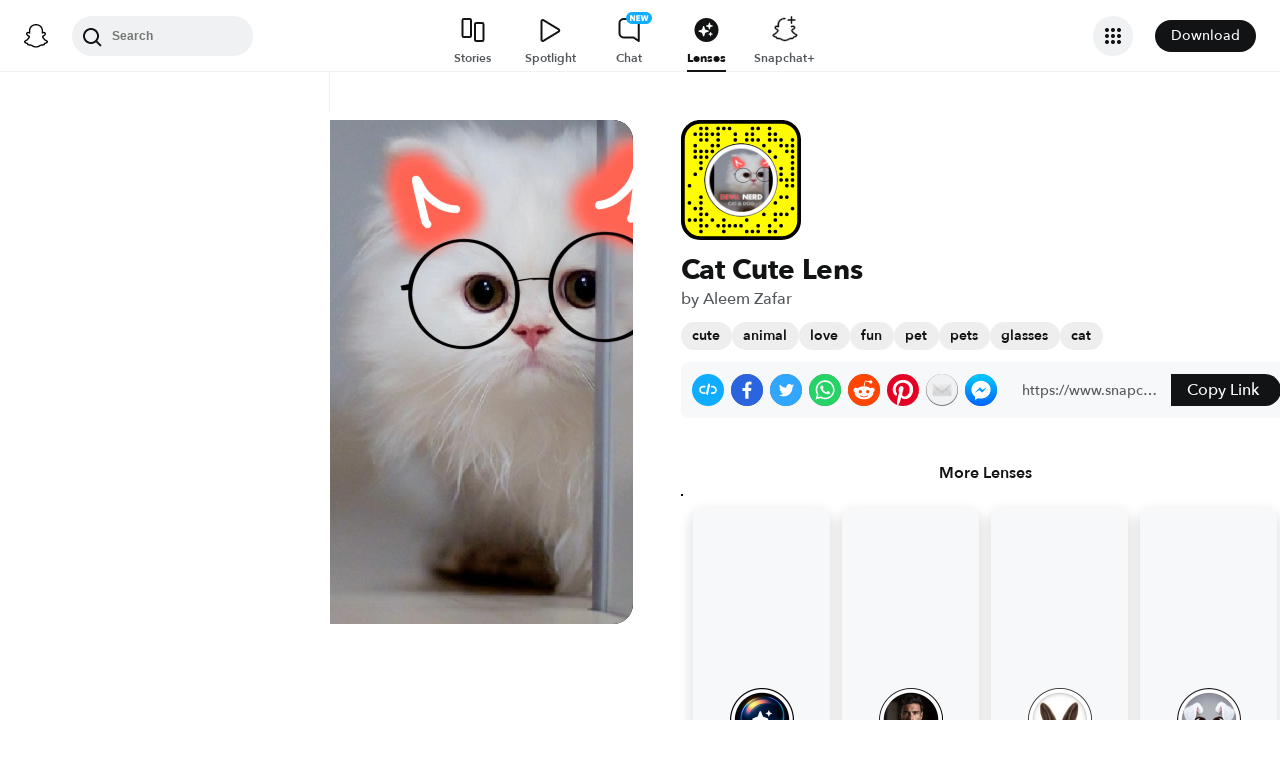

--- FILE ---
content_type: image/svg+xml
request_url: https://app.snapchat.com/web/deeplink/snapcode?data=77132d1db42f4ceea81f72317e520a83&version=1&type=svg
body_size: 107442
content:
<?xml version="1.0" encoding="UTF-8" standalone="no"?>
<svg xmlns:xlink="http://www.w3.org/1999/xlink" height="320" version="1.1" viewBox="0 0 320 320" width="320" xmlns="http://www.w3.org/2000/svg">
  <defs>
    <rect height="320" id="rect" rx="51.2" width="320" x="0" y="0"/>
    <clipPath id="clip">
      <use xlink:href="#rect"/>
    </clipPath>
  </defs>
  <image clip-path="url(#clip)" height="62.0%" width="62.0%" x="61.25" xlink:href="[data-uri]" y="61.25"/>
  <path d="M60,160C60,104.78,104.78,60,160,60L160,60C215.22,60,260,104.78,260,160L260,160C260,215.22,215.22,260,160,260L160,260C104.78,260,60,215.22,60,160L60,160M0,268.8C0,297.07,22.93,320,51.2,320L268.8,320C297.07,320,320,297.07,320,268.8L320,51.2C320,22.93,297.07,0,268.8,0L51.2,0C22.93,0,0,22.93,0,51.2L0,268.8" fill="#000000"/>
  <path d="M10,51.2C10,28.45,28.45,10,51.2,10L268.8,10C291.55,10,310,28.45,310,51.2L310,268.8C310,291.55,291.55,310,268.8,310L51.2,310C28.45,310,10,291.55,10,268.8L10,51.2M53.16,17.63A5,5,0,0,0,53.16,27.63A5,5,0,0,0,53.16,17.63M68.42,17.63A5,5,0,0,0,68.42,27.63A5,5,0,0,0,68.42,17.63M98.95,17.63A5,5,0,0,0,98.95,27.63A5,5,0,0,0,98.95,17.63M114.21,17.63A5,5,0,0,0,114.21,27.63A5,5,0,0,0,114.21,17.63M129.47,17.63A5,5,0,0,0,129.47,27.63A5,5,0,0,0,129.47,17.63M190.53,17.63A5,5,0,0,0,190.53,27.63A5,5,0,0,0,190.53,17.63M205.79,17.63A5,5,0,0,0,205.79,27.63A5,5,0,0,0,205.79,17.63M236.32,17.63A5,5,0,0,0,236.32,27.63A5,5,0,0,0,236.32,17.63M37.89,32.89A5,5,0,0,0,37.89,42.89A5,5,0,0,0,37.89,32.89M53.16,32.89A5,5,0,0,0,53.16,42.89A5,5,0,0,0,53.16,32.89M68.42,32.89A5,5,0,0,0,68.42,42.89A5,5,0,0,0,68.42,32.89M83.68,32.89A5,5,0,0,0,83.68,42.89A5,5,0,0,0,83.68,32.89M98.95,32.89A5,5,0,0,0,98.95,42.89A5,5,0,0,0,98.95,32.89M144.74,32.89A5,5,0,0,0,144.74,42.89A5,5,0,0,0,144.74,32.89M175.26,32.89A5,5,0,0,0,175.26,42.89A5,5,0,0,0,175.26,32.89M190.53,32.89A5,5,0,0,0,190.53,42.89A5,5,0,0,0,190.53,32.89M236.32,32.89A5,5,0,0,0,236.32,42.89A5,5,0,0,0,236.32,32.89M251.58,32.89A5,5,0,0,0,251.58,42.89A5,5,0,0,0,251.58,32.89M53.16,48.16A5,5,0,0,0,53.16,58.16A5,5,0,0,0,53.16,48.16M68.42,48.16A5,5,0,0,0,68.42,58.16A5,5,0,0,0,68.42,48.16M98.95,48.16A5,5,0,0,0,98.95,58.16A5,5,0,0,0,98.95,48.16M144.74,48.16A5,5,0,0,0,144.74,58.16A5,5,0,0,0,144.74,48.16M175.26,48.16A5,5,0,0,0,175.26,58.16A5,5,0,0,0,175.26,48.16M190.53,48.16A5,5,0,0,0,190.53,58.16A5,5,0,0,0,190.53,48.16M205.79,48.16A5,5,0,0,0,205.79,58.16A5,5,0,0,0,205.79,48.16M236.32,48.16A5,5,0,0,0,236.32,58.16A5,5,0,0,0,236.32,48.16M251.58,48.16A5,5,0,0,0,251.58,58.16A5,5,0,0,0,251.58,48.16M266.84,48.16A5,5,0,0,0,266.84,58.16A5,5,0,0,0,266.84,48.16M297.37,48.16A5,5,0,0,0,297.37,58.16A5,5,0,0,0,297.37,48.16M37.89,63.42A5,5,0,0,0,37.89,73.42A5,5,0,0,0,37.89,63.42M83.68,63.42A5,5,0,0,0,83.68,73.42A5,5,0,0,0,83.68,63.42M98.95,63.42A5,5,0,0,0,98.95,73.42A5,5,0,0,0,98.95,63.42M221.05,63.42A5,5,0,0,0,221.05,73.42A5,5,0,0,0,221.05,63.42M266.84,63.42A5,5,0,0,0,266.84,73.42A5,5,0,0,0,266.84,63.42M282.11,63.42A5,5,0,0,0,282.11,73.42A5,5,0,0,0,282.11,63.42M297.37,63.42A5,5,0,0,0,297.37,73.42A5,5,0,0,0,297.37,63.42M37.89,78.68A5,5,0,0,0,37.89,88.68A5,5,0,0,0,37.89,78.68M53.16,78.68A5,5,0,0,0,53.16,88.68A5,5,0,0,0,53.16,78.68M68.42,78.68A5,5,0,0,0,68.42,88.68A5,5,0,0,0,68.42,78.68M83.68,78.68A5,5,0,0,0,83.68,88.68A5,5,0,0,0,83.68,78.68M236.32,78.68A5,5,0,0,0,236.32,88.68A5,5,0,0,0,236.32,78.68M282.11,78.68A5,5,0,0,0,282.11,88.68A5,5,0,0,0,282.11,78.68M297.37,78.68A5,5,0,0,0,297.37,88.68A5,5,0,0,0,297.37,78.68M37.89,93.95A5,5,0,0,0,37.89,103.95A5,5,0,0,0,37.89,93.95M53.16,93.95A5,5,0,0,0,53.16,103.95A5,5,0,0,0,53.16,93.95M68.42,93.95A5,5,0,0,0,68.42,103.95A5,5,0,0,0,68.42,93.95M251.58,93.95A5,5,0,0,0,251.58,103.95A5,5,0,0,0,251.58,93.95M297.37,93.95A5,5,0,0,0,297.37,103.95A5,5,0,0,0,297.37,93.95M53.16,109.21A5,5,0,0,0,53.16,119.21A5,5,0,0,0,53.16,109.21M297.37,109.21A5,5,0,0,0,297.37,119.21A5,5,0,0,0,297.37,109.21M53.16,124.47A5,5,0,0,0,53.16,134.47A5,5,0,0,0,53.16,124.47M266.84,124.47A5,5,0,0,0,266.84,134.47A5,5,0,0,0,266.84,124.47M297.37,124.47A5,5,0,0,0,297.37,134.47A5,5,0,0,0,297.37,124.47M37.89,139.74A5,5,0,0,0,37.89,149.74A5,5,0,0,0,37.89,139.74M266.84,139.74A5,5,0,0,0,266.84,149.74A5,5,0,0,0,266.84,139.74M297.37,139.74A5,5,0,0,0,297.37,149.74A5,5,0,0,0,297.37,139.74M266.84,155A5,5,0,0,0,266.84,165A5,5,0,0,0,266.84,155M282.11,155A5,5,0,0,0,282.11,165A5,5,0,0,0,282.11,155M297.37,155A5,5,0,0,0,297.37,165A5,5,0,0,0,297.37,155M22.63,170.26A5,5,0,0,0,22.63,180.26A5,5,0,0,0,22.63,170.26M282.11,170.26A5,5,0,0,0,282.11,180.26A5,5,0,0,0,282.11,170.26M297.37,170.26A5,5,0,0,0,297.37,180.26A5,5,0,0,0,297.37,170.26M53.16,200.79A5,5,0,0,0,53.16,210.79A5,5,0,0,0,53.16,200.79M266.84,200.79A5,5,0,0,0,266.84,210.79A5,5,0,0,0,266.84,200.79M282.11,200.79A5,5,0,0,0,282.11,210.79A5,5,0,0,0,282.11,200.79M22.63,216.05A5,5,0,0,0,22.63,226.05A5,5,0,0,0,22.63,216.05M53.16,216.05A5,5,0,0,0,53.16,226.05A5,5,0,0,0,53.16,216.05M251.58,216.05A5,5,0,0,0,251.58,226.05A5,5,0,0,0,251.58,216.05M37.89,231.32A5,5,0,0,0,37.89,241.32A5,5,0,0,0,37.89,231.32M53.16,231.32A5,5,0,0,0,53.16,241.32A5,5,0,0,0,53.16,231.32M297.37,231.32A5,5,0,0,0,297.37,241.32A5,5,0,0,0,297.37,231.32M53.16,246.58A5,5,0,0,0,53.16,256.58A5,5,0,0,0,53.16,246.58M68.42,246.58A5,5,0,0,0,68.42,256.58A5,5,0,0,0,68.42,246.58M221.05,246.58A5,5,0,0,0,221.05,256.58A5,5,0,0,0,221.05,246.58M251.58,246.58A5,5,0,0,0,251.58,256.58A5,5,0,0,0,251.58,246.58M266.84,246.58A5,5,0,0,0,266.84,256.58A5,5,0,0,0,266.84,246.58M282.11,246.58A5,5,0,0,0,282.11,256.58A5,5,0,0,0,282.11,246.58M22.63,261.84A5,5,0,0,0,22.63,271.84A5,5,0,0,0,22.63,261.84M37.89,261.84A5,5,0,0,0,37.89,271.84A5,5,0,0,0,37.89,261.84M53.16,261.84A5,5,0,0,0,53.16,271.84A5,5,0,0,0,53.16,261.84M83.68,261.84A5,5,0,0,0,83.68,271.84A5,5,0,0,0,83.68,261.84M114.21,261.84A5,5,0,0,0,114.21,271.84A5,5,0,0,0,114.21,261.84M175.26,261.84A5,5,0,0,0,175.26,271.84A5,5,0,0,0,175.26,261.84M251.58,261.84A5,5,0,0,0,251.58,271.84A5,5,0,0,0,251.58,261.84M53.16,277.11A5,5,0,0,0,53.16,287.11A5,5,0,0,0,53.16,277.11M68.42,277.11A5,5,0,0,0,68.42,287.11A5,5,0,0,0,68.42,277.11M98.95,277.11A5,5,0,0,0,98.95,287.11A5,5,0,0,0,98.95,277.11M114.21,277.11A5,5,0,0,0,114.21,287.11A5,5,0,0,0,114.21,277.11M129.47,277.11A5,5,0,0,0,129.47,287.11A5,5,0,0,0,129.47,277.11M144.74,277.11A5,5,0,0,0,144.74,287.11A5,5,0,0,0,144.74,277.11M160,277.11A5,5,0,0,0,160,287.11A5,5,0,0,0,160,277.11M205.79,277.11A5,5,0,0,0,205.79,287.11A5,5,0,0,0,205.79,277.11M236.32,277.11A5,5,0,0,0,236.32,287.11A5,5,0,0,0,236.32,277.11M266.84,277.11A5,5,0,0,0,266.84,287.11A5,5,0,0,0,266.84,277.11M53.16,292.37A5,5,0,0,0,53.16,302.37A5,5,0,0,0,53.16,292.37M114.21,292.37A5,5,0,0,0,114.21,302.37A5,5,0,0,0,114.21,292.37M175.26,292.37A5,5,0,0,0,175.26,302.37A5,5,0,0,0,175.26,292.37M190.53,292.37A5,5,0,0,0,190.53,302.37A5,5,0,0,0,190.53,292.37M205.79,292.37A5,5,0,0,0,205.79,302.37A5,5,0,0,0,205.79,292.37M236.32,292.37A5,5,0,0,0,236.32,302.37A5,5,0,0,0,236.32,292.37M251.58,292.37A5,5,0,0,0,251.58,302.37A5,5,0,0,0,251.58,292.37M62,160C62,214.12,105.88,258,160,258L160,258C214.12,258,258,214.12,258,160L258,160C258,105.88,214.12,62,160,62L160,62C105.88,62,62,105.88,62,160L62,160" fill="#FFFC00"/>
</svg>


--- FILE ---
content_type: application/javascript
request_url: https://lens.snapchat.com/_next/static/chunks/6307-ccffb943ced45f7a.js
body_size: 81518
content:
(self.webpackChunk_N_E=self.webpackChunk_N_E||[]).push([[6307],{16561:function(e,t){"use strict";var r,i,n,o,s,a;Object.defineProperty(t,"__esModule",{value:!0}),t.protobufPackage=t.ShareStatus=t.ShareSource=t.ShareDestination=void 0,t.shareDestinationFromJSON=function(e){switch(e){case 0:case"WEB_SHARE_DESTINATION_UNKNOWN":return i.WEB_SHARE_DESTINATION_UNKNOWN;case 1:case"WEB_SHARE_API":return i.WEB_SHARE_API;case 2:case"COPY_LINK":return i.COPY_LINK;case 3:case"MESSAGES":return i.MESSAGES;case 4:case"FACEBOOK":return i.FACEBOOK;case 5:case"MESSENGER":return i.MESSENGER;case 6:case"TIKTOK":return i.TIKTOK;case 7:case"TWITTER":return i.TWITTER;case 8:case"WHATSAPP":return i.WHATSAPP;case 9:case"INSTAGRAM":return i.INSTAGRAM;case 10:case"REDDIT":return i.REDDIT;case 11:case"PINTEREST":return i.PINTEREST;case 12:case"MAIL":return i.MAIL;case 13:case"WEB_SHARE_TO_SNAPCHAT":return i.WEB_SHARE_TO_SNAPCHAT;case 14:case"EMBED":return i.EMBED;default:return i.UNRECOGNIZED}},t.shareDestinationToJSON=function(e){switch(e){case i.WEB_SHARE_DESTINATION_UNKNOWN:return"WEB_SHARE_DESTINATION_UNKNOWN";case i.WEB_SHARE_API:return"WEB_SHARE_API";case i.COPY_LINK:return"COPY_LINK";case i.MESSAGES:return"MESSAGES";case i.FACEBOOK:return"FACEBOOK";case i.MESSENGER:return"MESSENGER";case i.TIKTOK:return"TIKTOK";case i.TWITTER:return"TWITTER";case i.WHATSAPP:return"WHATSAPP";case i.INSTAGRAM:return"INSTAGRAM";case i.REDDIT:return"REDDIT";case i.PINTEREST:return"PINTEREST";case i.MAIL:return"MAIL";case i.WEB_SHARE_TO_SNAPCHAT:return"WEB_SHARE_TO_SNAPCHAT";case i.EMBED:return"EMBED";case i.UNRECOGNIZED:default:return"UNRECOGNIZED"}},t.shareSourceFromJSON=function(e){switch(e){case 0:case"WEB_SHARE_SHEET":return r.WEB_SHARE_SHEET;case 1:case"WEB_SHARE_BAR":return r.WEB_SHARE_BAR;default:return r.UNRECOGNIZED}},t.shareSourceToJSON=function(e){switch(e){case r.WEB_SHARE_SHEET:return"WEB_SHARE_SHEET";case r.WEB_SHARE_BAR:return"WEB_SHARE_BAR";case r.UNRECOGNIZED:default:return"UNRECOGNIZED"}},t.shareStatusFromJSON=function(e){switch(e){case 0:case"UNKNOWN":return n.UNKNOWN;case 1:case"SUCCESS":return n.SUCCESS;case 2:case"FAILED":return n.FAILED;case 3:case"ABORTED":return n.ABORTED;default:return n.UNRECOGNIZED}},t.shareStatusToJSON=function(e){switch(e){case n.UNKNOWN:return"UNKNOWN";case n.SUCCESS:return"SUCCESS";case n.FAILED:return"FAILED";case n.ABORTED:return"ABORTED";case n.UNRECOGNIZED:default:return"UNRECOGNIZED"}},t.protobufPackage="snapchat.web.stories",t.ShareSource=r,(o=r||(t.ShareSource=r={}))[o.WEB_SHARE_SHEET=0]="WEB_SHARE_SHEET",o[o.WEB_SHARE_BAR=1]="WEB_SHARE_BAR",o[o.UNRECOGNIZED=-1]="UNRECOGNIZED",t.ShareDestination=i,(s=i||(t.ShareDestination=i={}))[s.WEB_SHARE_DESTINATION_UNKNOWN=0]="WEB_SHARE_DESTINATION_UNKNOWN",s[s.WEB_SHARE_API=1]="WEB_SHARE_API",s[s.COPY_LINK=2]="COPY_LINK",s[s.MESSAGES=3]="MESSAGES",s[s.FACEBOOK=4]="FACEBOOK",s[s.MESSENGER=5]="MESSENGER",s[s.TIKTOK=6]="TIKTOK",s[s.TWITTER=7]="TWITTER",s[s.WHATSAPP=8]="WHATSAPP",s[s.INSTAGRAM=9]="INSTAGRAM",s[s.REDDIT=10]="REDDIT",s[s.PINTEREST=11]="PINTEREST",s[s.MAIL=12]="MAIL",s[s.WEB_SHARE_TO_SNAPCHAT=13]="WEB_SHARE_TO_SNAPCHAT",s[s.EMBED=14]="EMBED",s[s.UNRECOGNIZED=-1]="UNRECOGNIZED",t.ShareStatus=n,(a=n||(t.ShareStatus=n={}))[a.UNKNOWN=0]="UNKNOWN",a[a.SUCCESS=1]="SUCCESS",a[a.FAILED=2]="FAILED",a[a.ABORTED=3]="ABORTED",a[a.UNRECOGNIZED=-1]="UNRECOGNIZED"},45778:function(e,t,r){"use strict";var i=r(4079);function n(e,t){if(e===t)return 0;for(var r=e.length,i=t.length,n=0,o=Math.min(r,i);n<o;++n)if(e[n]!==t[n]){r=e[n],i=t[n];break}return r<i?-1:i<r?1:0}function o(e){return r.g.Buffer&&"function"==typeof r.g.Buffer.isBuffer?r.g.Buffer.isBuffer(e):!!(null!=e&&e._isBuffer)}var s=r(91485),a=Object.prototype.hasOwnProperty,u=Array.prototype.slice,c="foo"===(function(){}).name;function l(e){return Object.prototype.toString.call(e)}function f(e){return!o(e)&&"function"==typeof r.g.ArrayBuffer&&("function"==typeof ArrayBuffer.isView?ArrayBuffer.isView(e):!!e&&!!(e instanceof DataView||e.buffer&&e.buffer instanceof ArrayBuffer))}var h=e.exports=g,p=/\s*function\s+([^\(\s]*)\s*/;function d(e){if(s.isFunction(e)){if(c)return e.name;var t=e.toString().match(p);return t&&t[1]}}function v(e,t){return"string"==typeof e?e.length<t?e:e.slice(0,t):e}function y(e){if(c||!s.isFunction(e))return s.inspect(e);var t=d(e);return"[Function"+(t?": "+t:"")+"]"}function m(e,t,r,i,n){throw new h.AssertionError({message:r,actual:e,expected:t,operator:i,stackStartFunction:n})}function g(e,t){e||m(e,!0,t,"==",h.ok)}function b(e,t,r,i){if(e===t)return!0;if(o(e)&&o(t))return 0===n(e,t);if(s.isDate(e)&&s.isDate(t))return e.getTime()===t.getTime();if(s.isRegExp(e)&&s.isRegExp(t))return e.source===t.source&&e.global===t.global&&e.multiline===t.multiline&&e.lastIndex===t.lastIndex&&e.ignoreCase===t.ignoreCase;if((null===e||"object"!=typeof e)&&(null===t||"object"!=typeof t))return r?e===t:e==t;if(f(e)&&f(t)&&l(e)===l(t)&&!(e instanceof Float32Array||e instanceof Float64Array))return 0===n(new Uint8Array(e.buffer),new Uint8Array(t.buffer));if(o(e)!==o(t))return!1;var a=(i=i||{actual:[],expected:[]}).actual.indexOf(e);return -1!==a&&a===i.expected.indexOf(t)||(i.actual.push(e),i.expected.push(t),function(e,t,r,i){if(null==e||null==t)return!1;if(s.isPrimitive(e)||s.isPrimitive(t))return e===t;if(r&&Object.getPrototypeOf(e)!==Object.getPrototypeOf(t))return!1;var n,o,a=E(e),c=E(t);if(a&&!c||!a&&c)return!1;if(a)return b(e=u.call(e),t=u.call(t),r);var l=S(e),f=S(t);if(l.length!==f.length)return!1;for(l.sort(),f.sort(),o=l.length-1;o>=0;o--)if(l[o]!==f[o])return!1;for(o=l.length-1;o>=0;o--)if(!b(e[n=l[o]],t[n],r,i))return!1;return!0}(e,t,r,i))}function E(e){return"[object Arguments]"==Object.prototype.toString.call(e)}function I(e,t){if(!e||!t)return!1;if("[object RegExp]"==Object.prototype.toString.call(t))return t.test(e);try{if(e instanceof t)return!0}catch(e){}return!Error.isPrototypeOf(t)&&!0===t.call({},e)}function T(e,t,r,i){if("function"!=typeof t)throw TypeError('"block" argument must be a function');"string"==typeof r&&(i=r,r=null),n=function(e){var t;try{e()}catch(e){t=e}return t}(t),i=(r&&r.name?" ("+r.name+").":".")+(i?" "+i:"."),e&&!n&&m(n,r,"Missing expected exception"+i);var n,o="string"==typeof i,a=!e&&s.isError(n),u=!e&&n&&!r;if((a&&o&&I(n,r)||u)&&m(n,r,"Got unwanted exception"+i),e&&n&&r&&!I(n,r)||!e&&n)throw n}h.AssertionError=function(e){this.name="AssertionError",this.actual=e.actual,this.expected=e.expected,this.operator=e.operator,e.message?(this.message=e.message,this.generatedMessage=!1):(this.message=v(y(this.actual),128)+" "+this.operator+" "+v(y(this.expected),128),this.generatedMessage=!0);var t=e.stackStartFunction||m;if(Error.captureStackTrace)Error.captureStackTrace(this,t);else{var r=Error();if(r.stack){var i=r.stack,n=d(t),o=i.indexOf("\n"+n);if(o>=0){var s=i.indexOf("\n",o+1);i=i.substring(s+1)}this.stack=i}}},s.inherits(h.AssertionError,Error),h.fail=m,h.ok=g,h.equal=function(e,t,r){e!=t&&m(e,t,r,"==",h.equal)},h.notEqual=function(e,t,r){e==t&&m(e,t,r,"!=",h.notEqual)},h.deepEqual=function(e,t,r){b(e,t,!1)||m(e,t,r,"deepEqual",h.deepEqual)},h.deepStrictEqual=function(e,t,r){b(e,t,!0)||m(e,t,r,"deepStrictEqual",h.deepStrictEqual)},h.notDeepEqual=function(e,t,r){b(e,t,!1)&&m(e,t,r,"notDeepEqual",h.notDeepEqual)},h.notDeepStrictEqual=function e(t,r,i){b(t,r,!0)&&m(t,r,i,"notDeepStrictEqual",e)},h.strictEqual=function(e,t,r){e!==t&&m(e,t,r,"===",h.strictEqual)},h.notStrictEqual=function(e,t,r){e===t&&m(e,t,r,"!==",h.notStrictEqual)},h.throws=function(e,t,r){T(!0,e,t,r)},h.doesNotThrow=function(e,t,r){T(!1,e,t,r)},h.ifError=function(e){if(e)throw e},h.strict=i(function e(t,r){t||m(t,!0,r,"==",e)},h,{equal:h.strictEqual,deepEqual:h.deepStrictEqual,notEqual:h.notStrictEqual,notDeepEqual:h.notDeepStrictEqual}),h.strict.strict=h.strict;var S=Object.keys||function(e){var t=[];for(var r in e)a.call(e,r)&&t.push(r);return t}},35147:function(e){"function"==typeof Object.create?e.exports=function(e,t){e.super_=t,e.prototype=Object.create(t.prototype,{constructor:{value:e,enumerable:!1,writable:!0,configurable:!0}})}:e.exports=function(e,t){e.super_=t;var r=function(){};r.prototype=t.prototype,e.prototype=new r,e.prototype.constructor=e}},86819:function(e){e.exports=function(e){return e&&"object"==typeof e&&"function"==typeof e.copy&&"function"==typeof e.fill&&"function"==typeof e.readUInt8}},91485:function(e,t,r){var i,n=r(34406),o=/%[sdj%]/g;t.format=function(e){if(!m(e)){for(var t=[],r=0;r<arguments.length;r++)t.push(a(arguments[r]));return t.join(" ")}for(var r=1,i=arguments,n=i.length,s=String(e).replace(o,function(e){if("%%"===e)return"%";if(r>=n)return e;switch(e){case"%s":return String(i[r++]);case"%d":return Number(i[r++]);case"%j":try{return JSON.stringify(i[r++])}catch(e){return"[Circular]"}default:return e}}),u=i[r];r<n;u=i[++r])v(u)||!E(u)?s+=" "+u:s+=" "+a(u);return s},t.deprecate=function(e,i){if(g(r.g.process))return function(){return t.deprecate(e,i).apply(this,arguments)};if(!0===n.noDeprecation)return e;var o=!1;return function(){if(!o){if(n.throwDeprecation)throw Error(i);n.traceDeprecation?console.trace(i):console.error(i),o=!0}return e.apply(this,arguments)}};var s={};function a(e,r){var i={seen:[],stylize:c};return arguments.length>=3&&(i.depth=arguments[2]),arguments.length>=4&&(i.colors=arguments[3]),d(r)?i.showHidden=r:r&&t._extend(i,r),g(i.showHidden)&&(i.showHidden=!1),g(i.depth)&&(i.depth=2),g(i.colors)&&(i.colors=!1),g(i.customInspect)&&(i.customInspect=!0),i.colors&&(i.stylize=u),l(i,e,i.depth)}function u(e,t){var r=a.styles[t];return r?"\x1b["+a.colors[r][0]+"m"+e+"\x1b["+a.colors[r][1]+"m":e}function c(e,t){return e}function l(e,r,i){if(e.customInspect&&r&&S(r.inspect)&&r.inspect!==t.inspect&&!(r.constructor&&r.constructor.prototype===r)){var n,o,s,a,u,c=r.inspect(i,e);return m(c)||(c=l(e,c,i)),c}var E=function(e,t){if(g(t))return e.stylize("undefined","undefined");if(m(t)){var r="'"+JSON.stringify(t).replace(/^"|"$/g,"").replace(/'/g,"\\'").replace(/\\"/g,'"')+"'";return e.stylize(r,"string")}return y(t)?e.stylize(""+t,"number"):d(t)?e.stylize(""+t,"boolean"):v(t)?e.stylize("null","null"):void 0}(e,r);if(E)return E;var O=Object.keys(r),_=(a={},O.forEach(function(e,t){a[e]=!0}),a);if(e.showHidden&&(O=Object.getOwnPropertyNames(r)),T(r)&&(O.indexOf("message")>=0||O.indexOf("description")>=0))return f(r);if(0===O.length){if(S(r)){var N=r.name?": "+r.name:"";return e.stylize("[Function"+N+"]","special")}if(b(r))return e.stylize(RegExp.prototype.toString.call(r),"regexp");if(I(r))return e.stylize(Date.prototype.toString.call(r),"date");if(T(r))return f(r)}var w="",A=!1,R=["{","}"];return(p(r)&&(A=!0,R=["[","]"]),S(r)&&(w=" [Function"+(r.name?": "+r.name:"")+"]"),b(r)&&(w=" "+RegExp.prototype.toString.call(r)),I(r)&&(w=" "+Date.prototype.toUTCString.call(r)),T(r)&&(w=" "+f(r)),0!==O.length||A&&0!=r.length)?i<0?b(r)?e.stylize(RegExp.prototype.toString.call(r),"regexp"):e.stylize("[Object]","special"):(e.seen.push(r),u=A?function(e,t,r,i,n){for(var o=[],s=0,a=t.length;s<a;++s)k(t,String(s))?o.push(h(e,t,r,i,String(s),!0)):o.push("");return n.forEach(function(n){n.match(/^\d+$/)||o.push(h(e,t,r,i,n,!0))}),o}(e,r,i,_,O):O.map(function(t){return h(e,r,i,_,t,A)}),e.seen.pop(),n=w,o=R,s=0,u.reduce(function(e,t){return s++,t.indexOf("\n")>=0&&s++,e+t.replace(/\u001b\[\d\d?m/g,"").length+1},0)>60?o[0]+(""===n?"":n+"\n ")+" "+u.join(",\n  ")+" "+o[1]:o[0]+n+" "+u.join(", ")+" "+o[1]):R[0]+w+R[1]}function f(e){return"["+Error.prototype.toString.call(e)+"]"}function h(e,t,r,i,n,o){var s,a,u;if((u=Object.getOwnPropertyDescriptor(t,n)||{value:t[n]}).get?a=u.set?e.stylize("[Getter/Setter]","special"):e.stylize("[Getter]","special"):u.set&&(a=e.stylize("[Setter]","special")),k(i,n)||(s="["+n+"]"),!a&&(0>e.seen.indexOf(u.value)?(a=v(r)?l(e,u.value,null):l(e,u.value,r-1)).indexOf("\n")>-1&&(a=o?a.split("\n").map(function(e){return"  "+e}).join("\n").substr(2):"\n"+a.split("\n").map(function(e){return"   "+e}).join("\n")):a=e.stylize("[Circular]","special")),g(s)){if(o&&n.match(/^\d+$/))return a;(s=JSON.stringify(""+n)).match(/^"([a-zA-Z_][a-zA-Z_0-9]*)"$/)?(s=s.substr(1,s.length-2),s=e.stylize(s,"name")):(s=s.replace(/'/g,"\\'").replace(/\\"/g,'"').replace(/(^"|"$)/g,"'"),s=e.stylize(s,"string"))}return s+": "+a}function p(e){return Array.isArray(e)}function d(e){return"boolean"==typeof e}function v(e){return null===e}function y(e){return"number"==typeof e}function m(e){return"string"==typeof e}function g(e){return void 0===e}function b(e){return E(e)&&"[object RegExp]"===O(e)}function E(e){return"object"==typeof e&&null!==e}function I(e){return E(e)&&"[object Date]"===O(e)}function T(e){return E(e)&&("[object Error]"===O(e)||e instanceof Error)}function S(e){return"function"==typeof e}function O(e){return Object.prototype.toString.call(e)}function _(e){return e<10?"0"+e.toString(10):e.toString(10)}t.debuglog=function(e){if(g(i)&&(i=n.env.NODE_DEBUG||""),!s[e=e.toUpperCase()]){if(RegExp("\\b"+e+"\\b","i").test(i)){var r=n.pid;s[e]=function(){var i=t.format.apply(t,arguments);console.error("%s %d: %s",e,r,i)}}else s[e]=function(){}}return s[e]},t.inspect=a,a.colors={bold:[1,22],italic:[3,23],underline:[4,24],inverse:[7,27],white:[37,39],grey:[90,39],black:[30,39],blue:[34,39],cyan:[36,39],green:[32,39],magenta:[35,39],red:[31,39],yellow:[33,39]},a.styles={special:"cyan",number:"yellow",boolean:"yellow",undefined:"grey",null:"bold",string:"green",date:"magenta",regexp:"red"},t.isArray=p,t.isBoolean=d,t.isNull=v,t.isNullOrUndefined=function(e){return null==e},t.isNumber=y,t.isString=m,t.isSymbol=function(e){return"symbol"==typeof e},t.isUndefined=g,t.isRegExp=b,t.isObject=E,t.isDate=I,t.isError=T,t.isFunction=S,t.isPrimitive=function(e){return null===e||"boolean"==typeof e||"number"==typeof e||"string"==typeof e||"symbol"==typeof e||void 0===e},t.isBuffer=r(86819);var N=["Jan","Feb","Mar","Apr","May","Jun","Jul","Aug","Sep","Oct","Nov","Dec"];function k(e,t){return Object.prototype.hasOwnProperty.call(e,t)}t.log=function(){var e,r;console.log("%s - %s",(r=[_((e=new Date).getHours()),_(e.getMinutes()),_(e.getSeconds())].join(":"),[e.getDate(),N[e.getMonth()],r].join(" ")),t.format.apply(t,arguments))},t.inherits=r(35147),t._extend=function(e,t){if(!t||!E(t))return e;for(var r=Object.keys(t),i=r.length;i--;)e[r[i]]=t[r[i]];return e}},9850:function(e,t,r){var i=r(18874);e.exports=function(e){return i(e,5)}},34291:function(e){e.exports=function(){}},38421:function(e,t,r){"use strict";e.exports=r(2784)},29707:function(e,t){!function(){var e={direction:"horizontal",snapToLines:!0,linePosition:"auto",lineAlign:"start",textPosition:"auto",positionAlign:"auto",size:100,alignment:"center"},r=function(t){t||(t={"&amp":"&","&lt":"<","&gt":">","&lrm":"‎","&rlm":"‏","&nbsp":"\xa0"}),this.entities=t,this.parse=function(r,o){r=r.replace(/\0/g,"�");var s=Date.now(),a=0,u=r.split(/\r\n|\r|\n/),c=!1,l=[],f=[],h=[];function p(e,t){h.push({message:e,line:a+1,col:t})}var d=u[a],v=d.length,y="WEBVTT",m=0,g=y.length;for("\uFEFF"===d[0]&&(m=1,g+=1),(v<g||d.indexOf(y)!==0+m||v>g&&" "!==d[g]&&"	"!==d[g])&&p('No valid signature. (File needs to start with "WEBVTT".)'),a++;""!=u[a]&&void 0!=u[a];){if(p("No blank line after the signature."),-1!=u[a].indexOf("-->")){c=!0;break}a++}for(;void 0!=u[a];){for(;!c&&""==u[a];)a++;if(!c&&void 0==u[a])break;b=Object.assign({},e,{id:"",startTime:0,endTime:0,pauseOnExit:!1,direction:"horizontal",snapToLines:!0,linePosition:"auto",lineAlign:"start",textPosition:"auto",positionAlign:"auto",size:100,alignment:"center",text:"",tree:null});var b,E=!0;if(-1==u[a].indexOf("-->")){if(b.id=u[a],/^NOTE($|[ \t])/.test(b.id)){for(a++;""!=u[a]&&void 0!=u[a];)-1!=u[a].indexOf("-->")&&p("Cannot have timestamp in a comment."),a++;continue}if(/^STYLE($|[ \t])/.test(b.id)){var I=[],T=!1;for(a++;""!=u[a]&&void 0!=u[a];)-1!=u[a].indexOf("-->")&&(p("Cannot have timestamp in a style block."),T=!0),I.push(u[a]),a++;if(f.length){p("Style blocks cannot appear after the first cue.");continue}T||l.push(I.join("\n"));continue}if(""==u[++a]||void 0==u[a]){p("Cue identifier cannot be standalone.");continue}if(-1==u[a].indexOf("-->")){E=!1,p("Cue identifier needs to be followed by timestamp.");continue}}c=!1;var S=new i(u[a],p),O=0;if(f.length>0&&(O=f[f.length-1].startTime),E&&!S.parse(b,O)){for(b=null,a++;""!=u[a]&&void 0!=u[a];){if(-1!=u[a].indexOf("-->")){c=!0;break}a++}continue}for(a++;""!=u[a]&&void 0!=u[a];){if(-1!=u[a].indexOf("-->")){p("Blank line missing before cue."),c=!0;break}""!=b.text&&(b.text+="\n"),b.text+=u[a],a++}var _=new n(b.text,p,o,t);b.tree=_.parse(b.startTime,b.endTime),f.push(b)}return f.sort(function(e,t){return e.startTime<t.startTime?-1:e.startTime>t.startTime?1:e.endTime>t.endTime?-1:e.endTime<t.endTime?1:0}),{cues:f,errors:h,time:Date.now()-s,styles:l}}},i=function(e,t){var r=/[\u0020\t\f]/,i=/[^\u0020\t\f]/,e=e,n=0,o=function(e){t(e,n+1)};function s(t){for(;void 0!=e[n]&&t.test(e[n]);)n++}function a(t){for(var r="";void 0!=e[n]&&t.test(e[n]);)r+=e[n],n++;return r}function u(){var t,r,i,s,u="minutes";if(void 0==e[n]){o("No timestamp found.");return}if(!/\d/.test(e[n])){o("Timestamp must start with a character in the range 0-9.");return}if(((t=a(/\d/)).length>2||parseInt(t,10)>59)&&(u="hours"),":"!=e[n]){o("No time unit separator found.");return}if(n++,2!=(r=a(/\d/)).length){o("Must be exactly two digits.");return}if("hours"==u||":"==e[n]){if(":"!=e[n]){o("No seconds found or minutes is greater than 59.");return}if(n++,2!=(i=a(/\d/)).length){o("Must be exactly two digits.");return}}else{if(2!=t.length){o("Must be exactly two digits.");return}i=r,r=t,t="0"}if("."!=e[n]){o('No decimal separator (".") found.');return}if(n++,3!=(s=a(/\d/)).length){o("Milliseconds must be given in three digits.");return}if(parseInt(r,10)>59){o("You cannot have more than 59 minutes.");return}if(parseInt(i,10)>59){o("You cannot have more than 59 seconds.");return}return 3600*parseInt(t,10)+60*parseInt(r,10)+parseInt(i,10)+parseInt(s,10)/1e3}this.parse=function(t,a){if(s(r),t.startTime=u(),void 0!=t.startTime){if(t.startTime<a&&o("Start timestamp is not greater than or equal to start timestamp of previous cue."),i.test(e[n])&&o("Timestamp not separated from '-->' by whitespace."),s(r),"-"!=e[n]||"-"!=e[++n]||">"!=e[++n]){o("No valid timestamp separator found.");return}if(n++,i.test(e[n])&&o("'-->' not separated from timestamp by whitespace."),s(r),t.endTime=u(),void 0!=t.endTime)return t.endTime<=t.startTime&&o("End timestamp is not greater than start timestamp."),i.test(e[n]),s(r),function(e,t){for(var i=e.split(r),n=[],s=0;s<i.length;s++)if(""!=i[s]){var a=i[s].indexOf(":"),u=i[s].slice(0,a),c=i[s].slice(a+1);if(-1!=n.indexOf(u)&&o("Duplicate setting."),n.push(u),""==c){o("No value for setting defined.");return}if("vertical"==u){if("rl"!=c&&"lr"!=c){o("Writing direction can only be set to 'rl' or 'rl'.");continue}t.direction=c}else if("line"==u){if(/,/.test(c)){var l=c.split(",");c=l[0];var f=l[1]}if(!/^[-\d](\d*)(\.\d+)?%?$/.test(c)){o("Line position takes a number or percentage.");continue}if(-1!=c.indexOf("-",1)){o("Line position can only have '-' at the start.");continue}if(-1!=c.indexOf("%")&&c.indexOf("%")!=c.length-1){o("Line position can only have '%' at the end.");continue}if("-"==c[0]&&"%"==c[c.length-1]){o("Line position cannot be a negative percentage.");continue}var h=c,p=!1;if("%"==c[c.length-1]&&(p=!0,h=c.slice(0,c.length-1),parseInt(c,10)>100)){o("Line position cannot be >100%.");continue}if(""===h||isNaN(h)||!isFinite(h)){o("Line position needs to be a number");continue}if(void 0!==f){if(!["start","center","end"].includes(f)){o("Line alignment needs to be one of start, center or end");continue}t.lineAlign=f}t.snapToLines=!p,t.linePosition=parseFloat(h),parseFloat(h).toString()!==h&&(t.nonSerializable=!0)}else if("position"==u){if(/,/.test(c)){var l=c.split(",");c=l[0];var d=l[1]}if("%"!=c[c.length-1]){o("Text position must be a percentage.");continue}if(parseInt(c,10)>100||0>parseInt(c,10)){o("Text position needs to be between 0 and 100%.");continue}if(""===(h=c.slice(0,c.length-1))||isNaN(h)||!isFinite(h)){o("Line position needs to be a number");continue}if(void 0!==d){if(!["line-left","center","line-right"].includes(d)){o("Position alignment needs to be one of line-left, center or line-right");continue}t.positionAlign=d}t.textPosition=parseFloat(h)}else if("size"==u){if("%"!=c[c.length-1]){o("Size must be a percentage.");continue}if(parseInt(c,10)>100){o("Size cannot be >100%.");continue}var v=c.slice(0,c.length-1);if(void 0===v||""===v||isNaN(v)){o("Size needs to be a number"),v=100;continue}if((v=parseFloat(v))<0||v>100){o("Size needs to be between 0 and 100%.");continue}t.size=v}else if("align"==u){var y=["start","center","end","left","right"];if(-1==y.indexOf(c)){o("Alignment can only be set to one of "+y.join(", ")+".");continue}t.alignment=c}else o("Invalid setting.")}}(e.substring(n),t),!0}},this.parseTimestamp=function(){var t=u();if(void 0!=e[n]){o("Timestamp must not have trailing characters.");return}return t}},n=function(e,t,r,n){this.entities=n;var o=this,e=e,s=0,a=function(e){"metadata"!=r&&t(e,s+1)};this.parse=function(t,u){var c={children:[]},l=c,f=[];function h(e){l.children.push({type:"object",name:e[1],classes:e[2],children:[],parent:l}),l=l.children[l.children.length-1]}for(;void 0!=e[s];){var p=function(){for(var t="data",r="",i="",u=[];void 0!=e[s-1]||0==s;){var c=e[s];if("data"==t){if("&"==c)i=c,t="escape";else if("<"==c&&""==r)t="tag";else{if("<"==c||void 0==c)return["text",r];r+=c}}else if("escape"==t){if("<"==c||void 0==c){let e;return a("Incorrect escape."),(e=i.match(/^&#([0-9]+)$/))?r+=String.fromCharCode(e[1]):o.entities[i]?r+=o.entities[i]:r+=i,["text",r]}if("&"==c)a("Incorrect escape."),r+=i,i=c;else if(/[a-z#0-9]/i.test(c))i+=c;else if(";"==c){let e;(e=i.match(/^&#(x?[0-9]+)$/))?r+=String.fromCharCode("0"+e[1]):o.entities[i+c]?r+=o.entities[i+c]:(e=Object.keys(n).find(e=>i.startsWith(e)))?r+=o.entities[e]+i.slice(e.length)+c:(a("Incorrect escape."),r+=i+";"),t="data"}else a("Incorrect escape."),r+=i+c,t="data"}else if("tag"==t){if("	"==c||"\n"==c||"\f"==c||" "==c)t="start tag annotation";else if("."==c)t="start tag class";else if("/"==c)t="end tag";else if(/\d/.test(c))r=c,t="timestamp tag";else{if(">"==c||void 0==c)return">"==c&&s++,["start tag","",[],""];r=c,t="start tag"}}else if("start tag"==t){if("	"==c||"\f"==c||" "==c)t="start tag annotation";else if("\n"==c)i=c,t="start tag annotation";else if("."==c)t="start tag class";else{if(">"==c||void 0==c)return">"==c&&s++,["start tag",r,[],""];r+=c}}else if("start tag class"==t){if("	"==c||"\f"==c||" "==c)i&&u.push(i),i="",t="start tag annotation";else if("\n"==c)i&&u.push(i),i=c,t="start tag annotation";else if("."==c)i&&u.push(i),i="";else{if(">"==c||void 0==c)return">"==c&&s++,i&&u.push(i),["start tag",r,u,""];i+=c}}else if("start tag annotation"==t){if(">"==c||void 0==c)return">"==c&&s++,["start tag",r,u,i=i.split(/[\u0020\t\f\r\n]+/).filter(function(e){if(e)return!0}).join(" ")];i+=c}else if("end tag"==t){if(">"==c||void 0==c)return">"==c&&s++,["end tag",r];r+=c}else if("timestamp tag"==t){if(">"==c||void 0==c)return">"==c&&s++,["timestamp",r];r+=c}else a("Never happens.");s++}}();if("text"==p[0])l.children.push({type:"text",value:p[1],parent:l});else if("start tag"==p[0]){"chapters"==r&&a("Start tags not allowed in chapter title text.");var d=p[1];"v"!=d&&"lang"!=d&&""!=p[3]&&a("Only <v> and <lang> can have an annotation."),"c"==d||"i"==d||"b"==d||"u"==d||"ruby"==d?h(p):"rt"==d&&"ruby"==l.name?h(p):"v"==d?(function(e){for(var t=l;t;){if("v"==t.name)return!0;t=t.parent}}(0)&&a("<v> cannot be nested inside itself."),h(p),l.value=p[3],p[3]||a("<v> requires an annotation.")):"lang"==d?(h(p),l.value=p[3]):a("Incorrect start tag.")}else if("end tag"==p[0])"chapters"==r&&a("End tags not allowed in chapter title text."),p[1]==l.name?l=l.parent:"ruby"==p[1]&&"rt"==l.name?l=l.parent.parent:a("Incorrect end tag.");else if("timestamp"==p[0]){"chapters"==r&&a("Timestamp not allowed in chapter title text.");var v=new i(p[1],a).parseTimestamp();void 0!=v&&((v<=t||v>=u)&&a("Timestamp must be between start timestamp and end timestamp."),f.length>0&&f[f.length-1]>=v&&a("Timestamp must be greater than any previous timestamp."),l.children.push({type:"timestamp",value:v,parent:l}),f.push(v))}}for(;l.parent;)"v"!=l.name&&a("Required end tag missing."),l=l.parent;return function e(t){let r={...t};return t.children&&(r.children=t.children.map(e)),r.parent&&delete r.parent,r}(c)}},o=function(){function t(e){let t=("00"+1e3*(e-Math.floor(e)).toFixed(3)).slice(-3),r=0,i=0,n=0;return e>=3600&&(r=Math.floor(e/3600)),i=Math.floor((e-3600*r)/60),n=Math.floor(e-3600*r-60*i),(r?r+":":"")+(""+i).padStart(2,"0")+":"+(""+n).padStart(2,"0")+"."+t}this.serialize=function(r,i){var n,o="WEBVTT\n\n";if(i)for(var s=0;s<i.length;s++)o+="STYLE\n"+i[s]+"\n\n";for(var s=0;s<r.length;s++)o+=(void 0!==(n=r[s]).id?n.id+"\n":"")+t(n.startTime)+" --> "+t(n.endTime)+function(t){var r="";let i=Object.keys(e).filter(r=>t[r]!==e[r]);return i.includes("direction")&&(r+=" vertical:"+t.direction),i.includes("alignment")&&(r+=" align:"+t.alignment),i.includes("size")&&(r+=" size:"+t.size+"%"),(i.includes("lineAlign")||i.includes("linePosition"))&&(r+=" line:"+t.linePosition+(t.snapToLines?"":"%")+(t.lineAlign&&t.lineAlign!=e.lineAlign?","+t.lineAlign:"")),(i.includes("textPosition")||i.includes("positionAlign"))&&(r+=" position:"+t.textPosition+"%"+(t.positionAlign&&t.positionAlign!==e.positionAlign?","+t.positionAlign:"")),r}(n)+"\n"+function e(r){for(var i="",n=0;n<r.length;n++){var o=r[n];if("text"==o.type)i+=o.value.replace(/&/g,"&amp;").replace(/</g,"&lt;").replace(/>/g,"&gt;");else if("object"==o.type){if(i+="<"+o.name,o.classes)for(var s=0;s<o.classes.length;s++)i+="."+o.classes[s];o.value&&(i+=" "+o.value),i+=">",o.children&&(i+=e(o.children)),i+="</"+o.name+">"}else"timestamp"==o.type?i+="<"+t(o.value)+">":i+="<"+o.value+">"}return i}(n.tree.children)+"\n\n";return o}};function s(e){e.WebVTTParser=r,e.WebVTTCueTimingsAndSettingsParser=i,e.WebVTTCueTextParser=n,e.WebVTTSerializer=o}"undefined"!=typeof window&&s(window),s(t)}()},56322:function(e){e.exports=function(e,t){return t||(t=e.slice(0)),Object.freeze(Object.defineProperties(e,{raw:{value:Object.freeze(t)}}))},e.exports.__esModule=!0,e.exports.default=e.exports},82831:function(e,t,r){"use strict";let i;r.r(t),r.d(t,{ApolloCache:function(){return iS},ApolloClient:function(){return iT},ApolloConsumer:function(){return n7},ApolloError:function(){return tE},ApolloLink:function(){return e2},ApolloProvider:function(){return n5},Cache:function(){return y},DocumentTransform:function(){return rG},DocumentType:function(){return m},HttpLink:function(){return t4},InMemoryCache:function(){return na},MissingFieldError:function(){return iO},NetworkStatus:function(){return v},Observable:function(){return ea},ObservableQuery:function(){return r8},checkFetcher:function(){return tx},concat:function(){return nf},createHttpLink:function(){return t3},createQueryPreloader:function(){return oB},createSignalIfSupported:function(){return nh},defaultDataIdFromObject:function(){return iw},defaultPrinter:function(){return tW},disableExperimentalFragmentVariables:function(){return nX},disableFragmentWarnings:function(){return nJ},empty:function(){return nu},enableExperimentalFragmentVariables:function(){return n$},execute:function(){return e3},fallbackHttpConfig:function(){return tz},from:function(){return nc},fromError:function(){return tZ},fromPromise:function(){return nd},getApolloContext:function(){return n4},gql:function(){return nZ},isApolloError:function(){return tg},isNetworkRequestSettled:function(){return r0},isReference:function(){return eL},makeReference:function(){return eM},makeVar:function(){return ic},mergeOptions:function(){return iE},operationName:function(){return or},parseAndCheckHttpResponse:function(){return tP},parser:function(){return oi},resetApolloContext:function(){return n6},resetCaches:function(){return nY},rewriteURIForGET:function(){return tK},selectHttpOptionsAndBody:function(){return tG},selectHttpOptionsAndBodyInternal:function(){return tH},selectURI:function(){return ta},serializeFetchParameter:function(){return ts},setLogVerbosity:function(){return w},skipToken:function(){return oD},split:function(){return nl},throwServerError:function(){return ty},toPromise:function(){return np},useApolloClient:function(){return n8},useBackgroundQuery:function(){return oF},useFragment:function(){return om},useLazyQuery:function(){return ol},useLoadableQuery:function(){return oj},useMutation:function(){return of},useQuery:function(){return os},useQueryRefHandlers:function(){return oq},useReactiveVar:function(){return op},useReadQuery:function(){return oU},useSubscription:function(){return oh},useSuspenseQuery:function(){return oP}});var n,o,s,a,u,c,l,f,h,p,d,v,y,m,g,b=r(22970),E="Invariant Violation",I=Object.setPrototypeOf,T=void 0===I?function(e,t){return e.__proto__=t,e}:I,S=function(e){function t(r){void 0===r&&(r=E);var i=e.call(this,"number"==typeof r?E+": "+r+" (see https://github.com/apollographql/invariant-packages)":r)||this;return i.framesToPop=1,i.name=E,T(i,t.prototype),i}return(0,b.ZT)(t,e),t}(Error);function O(e,t){if(!e)throw new S(t)}var _=["debug","log","warn","error","silent"],N=_.indexOf("log");function k(e){return function(){if(_.indexOf(e)>=N)return(console[e]||console.log).apply(console,arguments)}}function w(e){var t=_[N];return N=Math.max(0,_.indexOf(e)),t}(n=O||(O={})).debug=k("debug"),n.log=k("log"),n.warn=k("warn"),n.error=k("error");var A="3.9.0";function R(e){try{return e()}catch(e){}}var D=R(function(){return globalThis})||R(function(){return window})||R(function(){return self})||R(function(){return global})||R(function(){return R.constructor("return this")()}),P=new Map;function x(e){var t=P.get(e)||1;return P.set(e,t+1),"".concat(e,":").concat(t,":").concat(Math.random().toString(36).slice(2))}function C(e,t){void 0===t&&(t=0);var r=x("stringifyForDisplay");return JSON.stringify(e,function(e,t){return void 0===t?r:t},t).split(JSON.stringify(r)).join("<undefined>")}function F(e){return function(t){for(var r=[],i=1;i<arguments.length;i++)r[i-1]=arguments[i];if("number"==typeof t){var n=t;(t=U(n))||(t=B(n,r),r=[])}e.apply(void 0,[t].concat(r))}}var M=Object.assign(function(e,t){for(var r=[],i=2;i<arguments.length;i++)r[i-2]=arguments[i];e||O(e,U(t,r)||B(t,r))},{debug:F(O.debug),log:F(O.log),warn:F(O.warn),error:F(O.error)});function L(e){for(var t=[],r=1;r<arguments.length;r++)t[r-1]=arguments[r];return new S(U(e,t)||B(e,t))}var j=Symbol.for("ApolloErrorMessageHandler_"+A);function q(e){return"string"==typeof e?e:C(e,2).slice(0,1e3)}function U(e,t){if(void 0===t&&(t=[]),e)return D[j]&&D[j](e,t.map(q))}function B(e,t){if(void 0===t&&(t=[]),e)return"An error occurred! For more details, see the full error text at https://go.apollo.dev/c/err#".concat(encodeURIComponent(JSON.stringify({version:A,message:e,args:t.map(q)})))}function V(e,t){(null==t||t>e.length)&&(t=e.length);for(var r=0,i=Array(t);r<t;r++)i[r]=e[r];return i}function Q(e,t){for(var r=0;r<t.length;r++){var i=t[r];i.enumerable=i.enumerable||!1,i.configurable=!0,"value"in i&&(i.writable=!0),Object.defineProperty(e,i.key,i)}}function z(e,t,r){return t&&Q(e.prototype,t),r&&Q(e,r),Object.defineProperty(e,"prototype",{writable:!1}),e}var W=function(){return"function"==typeof Symbol},G=function(e){return W()&&!!Symbol[e]},H=function(e){return G(e)?Symbol[e]:"@@"+e};W()&&!G("observable")&&(Symbol.observable=Symbol("observable"));var K=H("iterator"),Z=H("observable"),Y=H("species");function J(e,t){var r=e[t];if(null!=r){if("function"!=typeof r)throw TypeError(r+" is not a function");return r}}function $(e){var t=e.constructor;return void 0!==t&&null===(t=t[Y])&&(t=void 0),void 0!==t?t:ea}function X(e){X.log?X.log(e):setTimeout(function(){throw e})}function ee(e){Promise.resolve().then(function(){try{e()}catch(e){X(e)}})}function et(e){var t=e._cleanup;if(void 0!==t){if(e._cleanup=void 0,!t)return;try{if("function"==typeof t)t();else{var r=J(t,"unsubscribe");r&&r.call(t)}}catch(e){X(e)}}}function er(e){e._observer=void 0,e._queue=void 0,e._state="closed"}function ei(e,t,r){e._state="running";var i=e._observer;try{var n=J(i,t);switch(t){case"next":n&&n.call(i,r);break;case"error":if(er(e),n)n.call(i,r);else throw r;break;case"complete":er(e),n&&n.call(i)}}catch(e){X(e)}"closed"===e._state?et(e):"running"===e._state&&(e._state="ready")}function en(e,t,r){if("closed"!==e._state){if("buffering"===e._state){e._queue.push({type:t,value:r});return}if("ready"!==e._state){e._state="buffering",e._queue=[{type:t,value:r}],ee(function(){return function(e){var t=e._queue;if(t){e._queue=void 0,e._state="ready";for(var r=0;r<t.length&&(ei(e,t[r].type,t[r].value),"closed"!==e._state);++r);}}(e)});return}ei(e,t,r)}}var eo=function(){function e(e,t){this._cleanup=void 0,this._observer=e,this._queue=void 0,this._state="initializing";var r=new es(this);try{this._cleanup=t.call(void 0,r)}catch(e){r.error(e)}"initializing"===this._state&&(this._state="ready")}return e.prototype.unsubscribe=function(){"closed"!==this._state&&(er(this),et(this))},z(e,[{key:"closed",get:function(){return"closed"===this._state}}]),e}(),es=function(){function e(e){this._subscription=e}var t=e.prototype;return t.next=function(e){en(this._subscription,"next",e)},t.error=function(e){en(this._subscription,"error",e)},t.complete=function(){en(this._subscription,"complete")},z(e,[{key:"closed",get:function(){return"closed"===this._subscription._state}}]),e}(),ea=function(){function e(t){if(!(this instanceof e))throw TypeError("Observable cannot be called as a function");if("function"!=typeof t)throw TypeError("Observable initializer must be a function");this._subscriber=t}var t=e.prototype;return t.subscribe=function(e){return("object"!=typeof e||null===e)&&(e={next:e,error:arguments[1],complete:arguments[2]}),new eo(e,this._subscriber)},t.forEach=function(e){var t=this;return new Promise(function(r,i){if("function"!=typeof e){i(TypeError(e+" is not a function"));return}function n(){o.unsubscribe(),r()}var o=t.subscribe({next:function(t){try{e(t,n)}catch(e){i(e),o.unsubscribe()}},error:i,complete:r})})},t.map=function(e){var t=this;if("function"!=typeof e)throw TypeError(e+" is not a function");return new($(this))(function(r){return t.subscribe({next:function(t){try{t=e(t)}catch(e){return r.error(e)}r.next(t)},error:function(e){r.error(e)},complete:function(){r.complete()}})})},t.filter=function(e){var t=this;if("function"!=typeof e)throw TypeError(e+" is not a function");return new($(this))(function(r){return t.subscribe({next:function(t){try{if(!e(t))return}catch(e){return r.error(e)}r.next(t)},error:function(e){r.error(e)},complete:function(){r.complete()}})})},t.reduce=function(e){var t=this;if("function"!=typeof e)throw TypeError(e+" is not a function");var r=$(this),i=arguments.length>1,n=!1,o=arguments[1],s=o;return new r(function(r){return t.subscribe({next:function(t){var o=!n;if(n=!0,!o||i)try{s=e(s,t)}catch(e){return r.error(e)}else s=t},error:function(e){r.error(e)},complete:function(){if(!n&&!i)return r.error(TypeError("Cannot reduce an empty sequence"));r.next(s),r.complete()}})})},t.concat=function(){for(var e=this,t=arguments.length,r=Array(t),i=0;i<t;i++)r[i]=arguments[i];var n=$(this);return new n(function(t){var i,o=0;return function e(s){i=s.subscribe({next:function(e){t.next(e)},error:function(e){t.error(e)},complete:function(){o===r.length?(i=void 0,t.complete()):e(n.from(r[o++]))}})}(e),function(){i&&(i.unsubscribe(),i=void 0)}})},t.flatMap=function(e){var t=this;if("function"!=typeof e)throw TypeError(e+" is not a function");var r=$(this);return new r(function(i){var n=[],o=t.subscribe({next:function(t){if(e)try{t=e(t)}catch(e){return i.error(e)}var o=r.from(t).subscribe({next:function(e){i.next(e)},error:function(e){i.error(e)},complete:function(){var e=n.indexOf(o);e>=0&&n.splice(e,1),s()}});n.push(o)},error:function(e){i.error(e)},complete:function(){s()}});function s(){o.closed&&0===n.length&&i.complete()}return function(){n.forEach(function(e){return e.unsubscribe()}),o.unsubscribe()}})},t[Z]=function(){return this},e.from=function(t){var r="function"==typeof this?this:e;if(null==t)throw TypeError(t+" is not an object");var i=J(t,Z);if(i){var n=i.call(t);if(Object(n)!==n)throw TypeError(n+" is not an object");return n instanceof ea&&n.constructor===r?n:new r(function(e){return n.subscribe(e)})}if(G("iterator")&&(i=J(t,K)))return new r(function(e){ee(function(){if(!e.closed){for(var r,n=function(e,t){var r="undefined"!=typeof Symbol&&e[Symbol.iterator]||e["@@iterator"];if(r)return(r=r.call(e)).next.bind(r);if(Array.isArray(e)||(r=function(e,t){if(e){if("string"==typeof e)return V(e,void 0);var r=Object.prototype.toString.call(e).slice(8,-1);if("Object"===r&&e.constructor&&(r=e.constructor.name),"Map"===r||"Set"===r)return Array.from(e);if("Arguments"===r||/^(?:Ui|I)nt(?:8|16|32)(?:Clamped)?Array$/.test(r))return V(e,void 0)}}(e))){r&&(e=r);var i=0;return function(){return i>=e.length?{done:!0}:{done:!1,value:e[i++]}}}throw TypeError("Invalid attempt to iterate non-iterable instance.\nIn order to be iterable, non-array objects must have a [Symbol.iterator]() method.")}(i.call(t));!(r=n()).done;){var o=r.value;if(e.next(o),e.closed)return}e.complete()}})});if(Array.isArray(t))return new r(function(e){ee(function(){if(!e.closed){for(var r=0;r<t.length;++r)if(e.next(t[r]),e.closed)return;e.complete()}})});throw TypeError(t+" is not observable")},e.of=function(){for(var t=arguments.length,r=Array(t),i=0;i<t;i++)r[i]=arguments[i];return new("function"==typeof this?this:e)(function(e){ee(function(){if(!e.closed){for(var t=0;t<r.length;++t)if(e.next(r[t]),e.closed)return;e.complete()}})})},z(e,null,[{key:Y,get:function(){return this}}]),e}();function eu(e){return null!==e&&"object"==typeof e}function ec(e,t){var r=t,i=[];return e.definitions.forEach(function(e){if("OperationDefinition"===e.kind)throw L(71,e.operation,e.name?" named '".concat(e.name.value,"'"):"");"FragmentDefinition"===e.kind&&i.push(e)}),void 0===r&&(M(1===i.length,72,i.length),r=i[0].name.value),(0,b.pi)((0,b.pi)({},e),{definitions:(0,b.ev)([{kind:"OperationDefinition",operation:"query",selectionSet:{kind:"SelectionSet",selections:[{kind:"FragmentSpread",name:{kind:"Name",value:r}}]}}],e.definitions,!0)})}function el(e){void 0===e&&(e=[]);var t={};return e.forEach(function(e){t[e.name.value]=e}),t}function ef(e,t){switch(e.kind){case"InlineFragment":return e;case"FragmentSpread":var r=e.name.value;if("function"==typeof t)return t(r);var i=t&&t[r];return M(i,73,r),i||null;default:return null}}function eh(){}W()&&Object.defineProperty(ea,Symbol("extensions"),{value:{symbol:Z,hostReportError:X},configurable:!0});let ep="undefined"!=typeof WeakRef?WeakRef:function(e){return{deref:()=>e}},ed="undefined"!=typeof WeakMap?WeakMap:Map,ev="undefined"!=typeof FinalizationRegistry?FinalizationRegistry:function(){return{register:eh,unregister:eh}};class ey{constructor(e=1/0,t=eh){this.max=e,this.dispose=t,this.map=new ed,this.newest=null,this.oldest=null,this.unfinalizedNodes=new Set,this.finalizationScheduled=!1,this.size=0,this.finalize=()=>{let e=this.unfinalizedNodes.values();for(let t=0;t<10024;t++){let t=e.next().value;if(!t)break;this.unfinalizedNodes.delete(t);let r=t.key;delete t.key,t.keyRef=new ep(r),this.registry.register(r,t,t)}this.unfinalizedNodes.size>0?queueMicrotask(this.finalize):this.finalizationScheduled=!1},this.registry=new ev(this.deleteNode.bind(this))}has(e){return this.map.has(e)}get(e){let t=this.getNode(e);return t&&t.value}getNode(e){let t=this.map.get(e);if(t&&t!==this.newest){let{older:e,newer:r}=t;r&&(r.older=e),e&&(e.newer=r),t.older=this.newest,t.older.newer=t,t.newer=null,this.newest=t,t===this.oldest&&(this.oldest=r)}return t}set(e,t){let r=this.getNode(e);return r?r.value=t:(r={key:e,value:t,newer:null,older:this.newest},this.newest&&(this.newest.newer=r),this.newest=r,this.oldest=this.oldest||r,this.scheduleFinalization(r),this.map.set(e,r),this.size++,r.value)}clean(){for(;this.oldest&&this.size>this.max;)this.deleteNode(this.oldest)}deleteNode(e){e===this.newest&&(this.newest=e.older),e===this.oldest&&(this.oldest=e.newer),e.newer&&(e.newer.older=e.older),e.older&&(e.older.newer=e.newer),this.size--;let t=e.key||e.keyRef&&e.keyRef.deref();this.dispose(e.value,t),e.keyRef?this.registry.unregister(e):this.unfinalizedNodes.delete(e),t&&this.map.delete(t)}delete(e){let t=this.map.get(e);return!!t&&(this.deleteNode(t),!0)}scheduleFinalization(e){this.unfinalizedNodes.add(e),this.finalizationScheduled||(this.finalizationScheduled=!0,queueMicrotask(this.finalize))}}function em(){}class eg{constructor(e=1/0,t=em){this.max=e,this.dispose=t,this.map=new Map,this.newest=null,this.oldest=null}has(e){return this.map.has(e)}get(e){let t=this.getNode(e);return t&&t.value}get size(){return this.map.size}getNode(e){let t=this.map.get(e);if(t&&t!==this.newest){let{older:e,newer:r}=t;r&&(r.older=e),e&&(e.newer=r),t.older=this.newest,t.older.newer=t,t.newer=null,this.newest=t,t===this.oldest&&(this.oldest=r)}return t}set(e,t){let r=this.getNode(e);return r?r.value=t:(r={key:e,value:t,newer:null,older:this.newest},this.newest&&(this.newest.newer=r),this.newest=r,this.oldest=this.oldest||r,this.map.set(e,r),r.value)}clean(){for(;this.oldest&&this.map.size>this.max;)this.delete(this.oldest.key)}delete(e){let t=this.map.get(e);return!!t&&(t===this.newest&&(this.newest=t.older),t===this.oldest&&(this.oldest=t.newer),t.newer&&(t.newer.older=t.older),t.older&&(t.older.newer=t.newer),this.map.delete(e),this.dispose(t.value,e),!0)}}var eb=new WeakSet;function eE(e){eb.has(e)||(eb.add(e),setTimeout(function(){e.clean(),eb.delete(e)},100))}var eI=function(e,t){var r=new ey(e,t);return r.set=function(e,t){return eE(this),ey.prototype.set.call(this,e,t)},r},eT=function(e,t){var r=new eg(e,t);return r.set=function(e,t){return eE(this),eg.prototype.set.call(this,e,t)},r},eS=Symbol.for("apollo.cacheSize"),eO=(0,b.pi)({},D[eS]),e_={},eN=!1!==globalThis.__DEV__?function(){var e,t,r,i,n;if(!(!1!==globalThis.__DEV__))throw Error("only supported in development mode");return{limits:Object.fromEntries(Object.entries({parser:1e3,canonicalStringify:1e3,print:2e3,"documentTransform.cache":2e3,"queryManager.getDocumentInfo":2e3,"PersistedQueryLink.persistedQueryHashes":2e3,"fragmentRegistry.transform":2e3,"fragmentRegistry.lookup":1e3,"fragmentRegistry.findFragmentSpreads":4e3,"cache.fragmentQueryDocuments":1e3,"removeTypenameFromVariables.getVariableDefinitions":2e3,"inMemoryCache.maybeBroadcastWatch":5e3,"inMemoryCache.executeSelectionSet":5e4,"inMemoryCache.executeSubSelectedArray":1e4}).map(function(e){var t=e[0],r=e[1];return[t,eO[t]||r]})),sizes:(0,b.pi)({print:null===(e=e_.print)||void 0===e?void 0:e.call(e_),parser:null===(t=e_.parser)||void 0===t?void 0:t.call(e_),canonicalStringify:null===(r=e_.canonicalStringify)||void 0===r?void 0:r.call(e_),links:function e(t){var r;return t?(0,b.ev)((0,b.ev)([null===(r=null==t?void 0:t.getMemoryInternals)||void 0===r?void 0:r.call(t)],e(null==t?void 0:t.left),!0),e(null==t?void 0:t.right),!0).filter(eD):[]}(this.link),queryManager:{getDocumentInfo:this.queryManager.transformCache.size,documentTransforms:eP(this.queryManager.documentTransform)}},null===(n=(i=this.cache).getMemoryInternals)||void 0===n?void 0:n.call(i))}}:void 0,ek=!1!==globalThis.__DEV__?function(){var e=this.config.fragments;return(0,b.pi)((0,b.pi)({},eA.apply(this)),{addTypenameDocumentTransform:eP(this.addTypenameTransform),inMemoryCache:{executeSelectionSet:eR(this.storeReader.executeSelectionSet),executeSubSelectedArray:eR(this.storeReader.executeSubSelectedArray),maybeBroadcastWatch:eR(this.maybeBroadcastWatch)},fragmentRegistry:{findFragmentSpreads:eR(null==e?void 0:e.findFragmentSpreads),lookup:eR(null==e?void 0:e.lookup),transform:eR(null==e?void 0:e.transform)}})}:void 0,ew=!1!==globalThis.__DEV__?eA:void 0;function eA(){return{cache:{fragmentQueryDocuments:eR(this.getFragmentDoc)}}}function eR(e){return e&&"dirtyKey"in e?e.size:void 0}function eD(e){return null!=e}function eP(e){return(function e(t){return t?(0,b.ev)((0,b.ev)([eR(null==t?void 0:t.performWork)],e(null==t?void 0:t.left),!0),e(null==t?void 0:t.right),!0).filter(eD):[]})(e).map(function(e){return{cache:e}})}var ex=Object.assign(function(e){return JSON.stringify(e,eC)},{reset:function(){p=new eT(eO.canonicalStringify||1e3)}});function eC(e,t){if(t&&"object"==typeof t){var r=Object.getPrototypeOf(t);if(r===Object.prototype||null===r){var i=Object.keys(t);if(i.every(eF))return t;var n=JSON.stringify(i),o=p.get(n);if(!o){i.sort();var s=JSON.stringify(i);o=p.get(s)||i,p.set(n,o),p.set(s,o)}var a=Object.create(r);return o.forEach(function(e){a[e]=t[e]}),a}}return t}function eF(e,t,r){return 0===t||r[t-1]<=e}function eM(e){return{__ref:String(e)}}function eL(e){return!!(e&&"object"==typeof e&&"string"==typeof e.__ref)}function ej(e,t,r,i){if("IntValue"===r.kind||"FloatValue"===r.kind)e[t.value]=Number(r.value);else if("BooleanValue"===r.kind||"StringValue"===r.kind)e[t.value]=r.value;else if("ObjectValue"===r.kind){var n={};r.fields.map(function(e){return ej(n,e.name,e.value,i)}),e[t.value]=n}else if("Variable"===r.kind){var o=(i||{})[r.name.value];e[t.value]=o}else if("ListValue"===r.kind)e[t.value]=r.values.map(function(e){var r={};return ej(r,t,e,i),r[t.value]});else if("EnumValue"===r.kind)e[t.value]=r.value;else if("NullValue"===r.kind)e[t.value]=null;else throw L(82,t.value,r.kind)}!1!==globalThis.__DEV__&&(o=function(){return p.size},e_.canonicalStringify=o),ex.reset();var eq=["connection","include","skip","client","rest","export","nonreactive"],eU=ex,eB=Object.assign(function(e,t,r){if(t&&r&&r.connection&&r.connection.key){if(!r.connection.filter||!(r.connection.filter.length>0))return r.connection.key;var i=r.connection.filter?r.connection.filter:[];i.sort();var n={};return i.forEach(function(e){n[e]=t[e]}),"".concat(r.connection.key,"(").concat(eU(n),")")}var o=e;if(t){var s=eU(t);o+="(".concat(s,")")}return r&&Object.keys(r).forEach(function(e){-1===eq.indexOf(e)&&(r[e]&&Object.keys(r[e]).length?o+="@".concat(e,"(").concat(eU(r[e]),")"):o+="@".concat(e))}),o},{setStringify:function(e){var t=eU;return eU=e,t}});function eV(e,t){if(e.arguments&&e.arguments.length){var r={};return e.arguments.forEach(function(e){return ej(r,e.name,e.value,t)}),r}return null}function eQ(e){return e.alias?e.alias.value:e.name.value}function ez(e,t,r){for(var i,n=0,o=t.selections;n<o.length;n++){var s=o[n];if(eW(s)){if("__typename"===s.name.value)return e[eQ(s)]}else i?i.push(s):i=[s]}if("string"==typeof e.__typename)return e.__typename;if(i)for(var a=0,u=i;a<u.length;a++){var s=u[a],c=ez(e,ef(s,r).selectionSet,r);if("string"==typeof c)return c}}function eW(e){return"Field"===e.kind}function eG(e){M(e&&"Document"===e.kind,74);var t=e.definitions.filter(function(e){return"FragmentDefinition"!==e.kind}).map(function(e){if("OperationDefinition"!==e.kind)throw L(75,e.kind);return e});return M(t.length<=1,76,t.length),e}function eH(e){return eG(e),e.definitions.filter(function(e){return"OperationDefinition"===e.kind})[0]}function eK(e){return e.definitions.filter(function(e){return"OperationDefinition"===e.kind&&!!e.name}).map(function(e){return e.name.value})[0]||null}function eZ(e){return e.definitions.filter(function(e){return"FragmentDefinition"===e.kind})}function eY(e){var t=eH(e);return M(t&&"query"===t.operation,77),t}function eJ(e){eG(e);for(var t,r=0,i=e.definitions;r<i.length;r++){var n=i[r];if("OperationDefinition"===n.kind){var o=n.operation;if("query"===o||"mutation"===o||"subscription"===o)return n}"FragmentDefinition"!==n.kind||t||(t=n)}if(t)return t;throw L(81)}function e$(e){var t=Object.create(null),r=e&&e.variableDefinitions;return r&&r.length&&r.forEach(function(e){e.defaultValue&&ej(t,e.variable.name,e.defaultValue)}),t}function eX(e,t){return t?t(e):ea.of()}function e0(e){return"function"==typeof e?new e2(e):e}function e1(e){return e.request.length<=1}var e2=function(){function e(e){e&&(this.request=e)}return e.empty=function(){return new e(function(){return ea.of()})},e.from=function(t){return 0===t.length?e.empty():t.map(e0).reduce(function(e,t){return e.concat(t)})},e.split=function(t,r,i){var n=e0(r),o=e0(i||new e(eX));return Object.assign(new e(e1(n)&&e1(o)?function(e){return t(e)?n.request(e)||ea.of():o.request(e)||ea.of()}:function(e,r){return t(e)?n.request(e,r)||ea.of():o.request(e,r)||ea.of()}),{left:n,right:o})},e.execute=function(e,t){var r,i,n,o;return e.request((n=t.context,(i={variables:(r=function(e){for(var t=["query","operationName","variables","extensions","context"],r=0,i=Object.keys(e);r<i.length;r++){var n=i[r];if(0>t.indexOf(n))throw L(43,n)}return e}(t)).variables||{},extensions:r.extensions||{},operationName:r.operationName,query:r.query}).operationName||(i.operationName="string"!=typeof i.query?eK(i.query)||void 0:""),o=(0,b.pi)({},n),Object.defineProperty(i,"setContext",{enumerable:!1,value:function(e){o="function"==typeof e?(0,b.pi)((0,b.pi)({},o),e(o)):(0,b.pi)((0,b.pi)({},o),e)}}),Object.defineProperty(i,"getContext",{enumerable:!1,value:function(){return(0,b.pi)({},o)}}),i))||ea.of()},e.concat=function(t,r){var i=e0(t);if(e1(i))return!1!==globalThis.__DEV__&&M.warn(35,i),i;var n=e0(r);return Object.assign(new e(e1(n)?function(e){return i.request(e,function(e){return n.request(e)||ea.of()})||ea.of()}:function(e,t){return i.request(e,function(e){return n.request(e,t)||ea.of()})||ea.of()}),{left:i,right:n})},e.prototype.split=function(t,r,i){return this.concat(e.split(t,r,i||new e(eX)))},e.prototype.concat=function(t){return e.concat(this,t)},e.prototype.request=function(e,t){throw L(36)},e.prototype.onError=function(e,t){if(t&&t.error)return t.error(e),!1;throw e},e.prototype.setOnError=function(e){return this.onError=e,this},e}(),e3=e2.execute,e4="function"==typeof Symbol&&"function"==typeof Symbol.for?Symbol.for("nodejs.util.inspect.custom"):void 0;function e6(e){return(e6="function"==typeof Symbol&&"symbol"==typeof Symbol.iterator?function(e){return typeof e}:function(e){return e&&"function"==typeof Symbol&&e.constructor===Symbol&&e!==Symbol.prototype?"symbol":typeof e})(e)}function e5(e,t){switch(e6(e)){case"string":return JSON.stringify(e);case"function":return e.name?"[function ".concat(e.name,"]"):"[function]";case"object":if(null===e)return"null";return function(e,t){if(-1!==t.indexOf(e))return"[Circular]";var r,i,n=[].concat(t,[e]),o="function"==typeof(r=e[String(e4)])?r:"function"==typeof e.inspect?e.inspect:void 0;if(void 0!==o){var s=o.call(e);if(s!==e)return"string"==typeof s?s:e5(s,n)}else if(Array.isArray(e))return function(e,t){if(0===e.length)return"[]";if(t.length>2)return"[Array]";for(var r=Math.min(10,e.length),i=e.length-r,n=[],o=0;o<r;++o)n.push(e5(e[o],t));return 1===i?n.push("... 1 more item"):i>1&&n.push("... ".concat(i," more items")),"["+n.join(", ")+"]"}(e,n);return 0===(i=Object.keys(e)).length?"{}":n.length>2?"["+function(e){var t=Object.prototype.toString.call(e).replace(/^\[object /,"").replace(/]$/,"");if("Object"===t&&"function"==typeof e.constructor){var r=e.constructor.name;if("string"==typeof r&&""!==r)return r}return t}(e)+"]":"{ "+i.map(function(t){var r=e5(e[t],n);return t+": "+r}).join(", ")+" }"}(e,t);default:return String(e)}}function e7(e){var t=e.prototype.toJSON;"function"==typeof t||function(e,t){throw Error("Unexpected invariant triggered.")}(0),e.prototype.inspect=t,e4&&(e.prototype[e4]=t)}var e8=function(){function e(e,t,r){this.start=e.start,this.end=t.end,this.startToken=e,this.endToken=t,this.source=r}return e.prototype.toJSON=function(){return{start:this.start,end:this.end}},e}();e7(e8);var e9=function(){function e(e,t,r,i,n,o,s){this.kind=e,this.start=t,this.end=r,this.line=i,this.column=n,this.value=s,this.prev=o,this.next=null}return e.prototype.toJSON=function(){return{kind:this.kind,value:this.value,line:this.line,column:this.column}},e}();function te(e){return null!=e&&"string"==typeof e.kind}e7(e9);var tt={Name:[],Document:["definitions"],OperationDefinition:["name","variableDefinitions","directives","selectionSet"],VariableDefinition:["variable","type","defaultValue","directives"],Variable:["name"],SelectionSet:["selections"],Field:["alias","name","arguments","directives","selectionSet"],Argument:["name","value"],FragmentSpread:["name","directives"],InlineFragment:["typeCondition","directives","selectionSet"],FragmentDefinition:["name","variableDefinitions","typeCondition","directives","selectionSet"],IntValue:[],FloatValue:[],StringValue:[],BooleanValue:[],NullValue:[],EnumValue:[],ListValue:["values"],ObjectValue:["fields"],ObjectField:["name","value"],Directive:["name","arguments"],NamedType:["name"],ListType:["type"],NonNullType:["type"],SchemaDefinition:["description","directives","operationTypes"],OperationTypeDefinition:["type"],ScalarTypeDefinition:["description","name","directives"],ObjectTypeDefinition:["description","name","interfaces","directives","fields"],FieldDefinition:["description","name","arguments","type","directives"],InputValueDefinition:["description","name","type","defaultValue","directives"],InterfaceTypeDefinition:["description","name","interfaces","directives","fields"],UnionTypeDefinition:["description","name","directives","types"],EnumTypeDefinition:["description","name","directives","values"],EnumValueDefinition:["description","name","directives"],InputObjectTypeDefinition:["description","name","directives","fields"],DirectiveDefinition:["description","name","arguments","locations"],SchemaExtension:["directives","operationTypes"],ScalarTypeExtension:["name","directives"],ObjectTypeExtension:["name","interfaces","directives","fields"],InterfaceTypeExtension:["name","interfaces","directives","fields"],UnionTypeExtension:["name","directives","types"],EnumTypeExtension:["name","directives","values"],InputObjectTypeExtension:["name","directives","fields"]},tr=Object.freeze({});function ti(e,t){var r=arguments.length>2&&void 0!==arguments[2]?arguments[2]:tt,i=void 0,n=Array.isArray(e),o=[e],s=-1,a=[],u=void 0,c=void 0,l=void 0,f=[],h=[],p=e;do{var d,v=++s===o.length,y=v&&0!==a.length;if(v){if(c=0===h.length?void 0:f[f.length-1],u=l,l=h.pop(),y){if(n)u=u.slice();else{for(var m={},g=0,b=Object.keys(u);g<b.length;g++){var E=b[g];m[E]=u[E]}u=m}for(var I=0,T=0;T<a.length;T++){var S=a[T][0],O=a[T][1];n&&(S-=I),n&&null===O?(u.splice(S,1),I++):u[S]=O}}s=i.index,o=i.keys,a=i.edits,n=i.inArray,i=i.prev}else{if(c=l?n?s:o[s]:void 0,null==(u=l?l[c]:p))continue;l&&f.push(c)}var _=void 0;if(!Array.isArray(u)){if(!te(u))throw Error("Invalid AST Node: ".concat(e5(u,[]),"."));var N=function(e,t,r){var i=e[t];if(i){if(!r&&"function"==typeof i)return i;var n=r?i.leave:i.enter;if("function"==typeof n)return n}else{var o=r?e.leave:e.enter;if(o){if("function"==typeof o)return o;var s=o[t];if("function"==typeof s)return s}}}(t,u.kind,v);if(N){if((_=N.call(t,u,c,l,f,h))===tr)break;if(!1===_){if(!v){f.pop();continue}}else if(void 0!==_&&(a.push([c,_]),!v)){if(te(_))u=_;else{f.pop();continue}}}}void 0===_&&y&&a.push([c,u]),v?f.pop():(i={inArray:n,index:s,keys:o,edits:a,prev:i},o=(n=Array.isArray(u))?u:null!==(d=r[u.kind])&&void 0!==d?d:[],s=-1,a=[],l&&h.push(l),l=u)}while(void 0!==i);return 0!==a.length&&(p=a[a.length-1][1]),p}function tn(e,t){var r,i=e.directives;return!i||!i.length||(r=[],i&&i.length&&i.forEach(function(e){var t;if(!("skip"!==(t=e.name.value)&&"include"!==t)){var i=e.arguments,n=e.name.value;M(i&&1===i.length,68,n);var o=i[0];M(o.name&&"if"===o.name.value,69,n);var s=o.value;M(s&&("Variable"===s.kind||"BooleanValue"===s.kind),70,n),r.push({directive:e,ifArgument:o})}}),r).every(function(e){var r=e.directive,i=e.ifArgument,n=!1;return"Variable"===i.value.kind?M(void 0!==(n=t&&t[i.value.name.value]),67,r.name.value):n=i.value.value,"skip"===r.name.value?!n:n})}function to(e,t,r){var i=new Set(e),n=i.size;return ti(t,{Directive:function(e){if(i.delete(e.name.value)&&(!r||!i.size))return tr}}),r?!i.size:i.size<n}var ts=function(e,t){var r;try{r=JSON.stringify(e)}catch(e){var i=L(39,t,e.message);throw i.parseError=e,i}return r},ta=function(e,t){return e.getContext().uri||("function"==typeof t?t(e):t||"/graphql")},tu="function"==typeof WeakMap&&!R(function(){return"ReactNative"==navigator.product&&!global.HermesInternal}),tc="function"==typeof WeakSet,tl="function"==typeof Symbol&&"function"==typeof Symbol.for,tf=tl&&Symbol.asyncIterator,th="function"==typeof R(function(){return window.document.createElement}),tp=R(function(){return navigator.userAgent.indexOf("jsdom")>=0})||!1,td=th&&!tp;function tv(e){var t={next:function(){return e.read()}};return tf&&(t[Symbol.asyncIterator]=function(){return this}),t}var ty=function(e,t,r){var i=Error(r);throw i.name="ServerError",i.response=e,i.statusCode=e.status,i.result=t,i},tm=Symbol();function tg(e){return e.hasOwnProperty("graphQLErrors")}var tb=function(e){var t=(0,b.ev)((0,b.ev)((0,b.ev)([],e.graphQLErrors,!0),e.clientErrors,!0),e.protocolErrors,!0);return e.networkError&&t.push(e.networkError),t.map(function(e){return eu(e)&&e.message||"Error message not found."}).join("\n")},tE=function(e){function t(r){var i=r.graphQLErrors,n=r.protocolErrors,o=r.clientErrors,s=r.networkError,a=r.errorMessage,u=r.extraInfo,c=e.call(this,a)||this;return c.name="ApolloError",c.graphQLErrors=i||[],c.protocolErrors=n||[],c.clientErrors=o||[],c.networkError=s||null,c.message=a||tb(c),c.extraInfo=u,c.__proto__=t.prototype,c}return(0,b.ZT)(t,e),t}(Error),tI=Array.isArray;function tT(e){return Array.isArray(e)&&e.length>0}var tS=Object.prototype.hasOwnProperty;function tO(){for(var e=[],t=0;t<arguments.length;t++)e[t]=arguments[t];return t_(e)}function t_(e){var t=e[0]||{},r=e.length;if(r>1)for(var i=new tk,n=1;n<r;++n)t=i.merge(t,e[n]);return t}var tN=function(e,t,r){return this.merge(e[r],t[r])},tk=function(){function e(e){void 0===e&&(e=tN),this.reconciler=e,this.isObject=eu,this.pastCopies=new Set}return e.prototype.merge=function(e,t){for(var r=this,i=[],n=2;n<arguments.length;n++)i[n-2]=arguments[n];return eu(t)&&eu(e)?(Object.keys(t).forEach(function(n){if(tS.call(e,n)){var o=e[n];if(t[n]!==o){var s=r.reconciler.apply(r,(0,b.ev)([e,t,n],i,!1));s!==o&&((e=r.shallowCopyForMerge(e))[n]=s)}}else(e=r.shallowCopyForMerge(e))[n]=t[n]}),e):t},e.prototype.shallowCopyForMerge=function(e){return eu(e)&&!this.pastCopies.has(e)&&(e=Array.isArray(e)?e.slice(0):(0,b.pi)({__proto__:Object.getPrototypeOf(e)},e),this.pastCopies.add(e)),e},e}();function tw(e){return"incremental"in e}function tA(e,t){var r=e,i=new tk;return tw(t)&&tT(t.incremental)&&t.incremental.forEach(function(e){for(var t=e.data,n=e.path,o=n.length-1;o>=0;--o){var s=n[o],a=isNaN(+s)?{}:[];a[s]=t,t=a}r=i.merge(r,t)}),r}var tR=Object.prototype.hasOwnProperty;function tD(e,t){e.status>=300&&ty(e,function(){try{return JSON.parse(t)}catch(e){return t}}(),"Response not successful: Received status code ".concat(e.status));try{return JSON.parse(t)}catch(r){throw r.name="ServerParseError",r.response=e,r.statusCode=e.status,r.bodyText=t,r}}function tP(e){return function(t){return t.text().then(function(e){return tD(t,e)}).then(function(r){return Array.isArray(r)||tR.call(r,"data")||tR.call(r,"errors")||ty(t,r,"Server response was missing for query '".concat(Array.isArray(e)?e.map(function(e){return e.operationName}):e.operationName,"'.")),r})}}var tx=function(e){if(!e&&"undefined"==typeof fetch)throw L(37)};function tC(e){for(var t=0;t<e.length;++t)if(" "!==e[t]&&"	"!==e[t])return!1;return!0}var tF={Name:function(e){return e.value},Variable:function(e){return"$"+e.name},Document:function(e){return tL(e.definitions,"\n\n")+"\n"},OperationDefinition:function(e){var t=e.operation,r=e.name,i=tq("(",tL(e.variableDefinitions,", "),")"),n=tL(e.directives," "),o=e.selectionSet;return r||n||i||"query"!==t?tL([t,tL([r,i]),n,o]," "):o},VariableDefinition:function(e){var t=e.variable,r=e.type,i=e.defaultValue,n=e.directives;return t+": "+r+tq(" = ",i)+tq(" ",tL(n," "))},SelectionSet:function(e){return tj(e.selections)},Field:function(e){var t=e.alias,r=e.name,i=e.arguments,n=e.directives,o=e.selectionSet,s=tq("",t,": ")+r,a=s+tq("(",tL(i,", "),")");return a.length>80&&(a=s+tq("(\n",tU(tL(i,"\n")),"\n)")),tL([a,tL(n," "),o]," ")},Argument:function(e){return e.name+": "+e.value},FragmentSpread:function(e){return"..."+e.name+tq(" ",tL(e.directives," "))},InlineFragment:function(e){var t=e.typeCondition,r=e.directives,i=e.selectionSet;return tL(["...",tq("on ",t),tL(r," "),i]," ")},FragmentDefinition:function(e){var t=e.name,r=e.typeCondition,i=e.variableDefinitions,n=e.directives,o=e.selectionSet;return"fragment ".concat(t).concat(tq("(",tL(i,", "),")")," ")+"on ".concat(r," ").concat(tq("",tL(n," ")," "))+o},IntValue:function(e){return e.value},FloatValue:function(e){return e.value},StringValue:function(e,t){var r=e.value;return e.block?function(e){var t=arguments.length>1&&void 0!==arguments[1]?arguments[1]:"",r=arguments.length>2&&void 0!==arguments[2]&&arguments[2],i=-1===e.indexOf("\n"),n=" "===e[0]||"	"===e[0],o='"'===e[e.length-1],s="\\"===e[e.length-1],a=!i||o||s||r,u="";return a&&!(i&&n)&&(u+="\n"+t),u+=t?e.replace(/\n/g,"\n"+t):e,a&&(u+="\n"),'"""'+u.replace(/"""/g,'\\"""')+'"""'}(r,"description"===t?"":"  "):JSON.stringify(r)},BooleanValue:function(e){return e.value?"true":"false"},NullValue:function(){return"null"},EnumValue:function(e){return e.value},ListValue:function(e){return"["+tL(e.values,", ")+"]"},ObjectValue:function(e){return"{"+tL(e.fields,", ")+"}"},ObjectField:function(e){return e.name+": "+e.value},Directive:function(e){return"@"+e.name+tq("(",tL(e.arguments,", "),")")},NamedType:function(e){return e.name},ListType:function(e){return"["+e.type+"]"},NonNullType:function(e){return e.type+"!"},SchemaDefinition:tM(function(e){var t=e.directives,r=e.operationTypes;return tL(["schema",tL(t," "),tj(r)]," ")}),OperationTypeDefinition:function(e){return e.operation+": "+e.type},ScalarTypeDefinition:tM(function(e){return tL(["scalar",e.name,tL(e.directives," ")]," ")}),ObjectTypeDefinition:tM(function(e){var t=e.name,r=e.interfaces,i=e.directives,n=e.fields;return tL(["type",t,tq("implements ",tL(r," & ")),tL(i," "),tj(n)]," ")}),FieldDefinition:tM(function(e){var t=e.name,r=e.arguments,i=e.type,n=e.directives;return t+(tV(r)?tq("(\n",tU(tL(r,"\n")),"\n)"):tq("(",tL(r,", "),")"))+": "+i+tq(" ",tL(n," "))}),InputValueDefinition:tM(function(e){var t=e.name,r=e.type,i=e.defaultValue,n=e.directives;return tL([t+": "+r,tq("= ",i),tL(n," ")]," ")}),InterfaceTypeDefinition:tM(function(e){var t=e.name,r=e.interfaces,i=e.directives,n=e.fields;return tL(["interface",t,tq("implements ",tL(r," & ")),tL(i," "),tj(n)]," ")}),UnionTypeDefinition:tM(function(e){var t=e.name,r=e.directives,i=e.types;return tL(["union",t,tL(r," "),i&&0!==i.length?"= "+tL(i," | "):""]," ")}),EnumTypeDefinition:tM(function(e){var t=e.name,r=e.directives,i=e.values;return tL(["enum",t,tL(r," "),tj(i)]," ")}),EnumValueDefinition:tM(function(e){return tL([e.name,tL(e.directives," ")]," ")}),InputObjectTypeDefinition:tM(function(e){var t=e.name,r=e.directives,i=e.fields;return tL(["input",t,tL(r," "),tj(i)]," ")}),DirectiveDefinition:tM(function(e){var t=e.name,r=e.arguments,i=e.repeatable,n=e.locations;return"directive @"+t+(tV(r)?tq("(\n",tU(tL(r,"\n")),"\n)"):tq("(",tL(r,", "),")"))+(i?" repeatable":"")+" on "+tL(n," | ")}),SchemaExtension:function(e){var t=e.directives,r=e.operationTypes;return tL(["extend schema",tL(t," "),tj(r)]," ")},ScalarTypeExtension:function(e){return tL(["extend scalar",e.name,tL(e.directives," ")]," ")},ObjectTypeExtension:function(e){var t=e.name,r=e.interfaces,i=e.directives,n=e.fields;return tL(["extend type",t,tq("implements ",tL(r," & ")),tL(i," "),tj(n)]," ")},InterfaceTypeExtension:function(e){var t=e.name,r=e.interfaces,i=e.directives,n=e.fields;return tL(["extend interface",t,tq("implements ",tL(r," & ")),tL(i," "),tj(n)]," ")},UnionTypeExtension:function(e){var t=e.name,r=e.directives,i=e.types;return tL(["extend union",t,tL(r," "),i&&0!==i.length?"= "+tL(i," | "):""]," ")},EnumTypeExtension:function(e){var t=e.name,r=e.directives,i=e.values;return tL(["extend enum",t,tL(r," "),tj(i)]," ")},InputObjectTypeExtension:function(e){var t=e.name,r=e.directives,i=e.fields;return tL(["extend input",t,tL(r," "),tj(i)]," ")}};function tM(e){return function(t){return tL([t.description,e(t)],"\n")}}function tL(e){var t,r=arguments.length>1&&void 0!==arguments[1]?arguments[1]:"";return null!==(t=null==e?void 0:e.filter(function(e){return e}).join(r))&&void 0!==t?t:""}function tj(e){return tq("{\n",tU(tL(e,"\n")),"\n}")}function tq(e,t){var r=arguments.length>2&&void 0!==arguments[2]?arguments[2]:"";return null!=t&&""!==t?e+t+r:""}function tU(e){return tq("  ",e.replace(/\n/g,"\n  "))}function tB(e){return -1!==e.indexOf("\n")}function tV(e){return null!=e&&e.some(tB)}var tQ=Object.assign(function(e){var t=d.get(e);return t||(t=ti(e,{leave:tF}),d.set(e,t)),t},{reset:function(){d=new eI(eO.print||2e3)}});tQ.reset(),!1!==globalThis.__DEV__&&(s=function(){return d?d.size:0},e_.print=s);var tz={http:{includeQuery:!0,includeExtensions:!1,preserveHeaderCase:!1},headers:{accept:"*/*","content-type":"application/json"},options:{method:"POST"}},tW=function(e,t){return t(e)};function tG(e,t){for(var r=[],i=2;i<arguments.length;i++)r[i-2]=arguments[i];return r.unshift(t),tH.apply(void 0,(0,b.ev)([e,tW],r,!1))}function tH(e,t){for(var r=[],i=2;i<arguments.length;i++)r[i-2]=arguments[i];var n={},o={};r.forEach(function(e){n=(0,b.pi)((0,b.pi)((0,b.pi)({},n),e.options),{headers:(0,b.pi)((0,b.pi)({},n.headers),e.headers)}),e.credentials&&(n.credentials=e.credentials),o=(0,b.pi)((0,b.pi)({},o),e.http)}),n.headers&&(n.headers=function(e,t){if(!t){var r=Object.create(null);return Object.keys(Object(e)).forEach(function(t){r[t.toLowerCase()]=e[t]}),r}var i=Object.create(null);Object.keys(Object(e)).forEach(function(t){i[t.toLowerCase()]={originalName:t,value:e[t]}});var n=Object.create(null);return Object.keys(i).forEach(function(e){n[i[e].originalName]=i[e].value}),n}(n.headers,o.preserveHeaderCase));var s=e.operationName,a=e.extensions,u=e.variables,c=e.query,l={operationName:s,variables:u};return o.includeExtensions&&(l.extensions=a),o.includeQuery&&(l.query=t(c,tQ)),{options:n,body:l}}function tK(e,t){var r=[],i=function(e,t){r.push("".concat(e,"=").concat(encodeURIComponent(t)))};if("query"in t&&i("query",t.query),t.operationName&&i("operationName",t.operationName),t.variables){var n=void 0;try{n=ts(t.variables,"Variables map")}catch(e){return{parseError:e}}i("variables",n)}if(t.extensions){var o=void 0;try{o=ts(t.extensions,"Extensions map")}catch(e){return{parseError:e}}i("extensions",o)}var s="",a=e,u=e.indexOf("#");-1!==u&&(s=e.substr(u),a=e.substr(0,u));var c=-1===a.indexOf("?")?"?":"&";return{newURI:a+c+r.join("&")+s}}function tZ(e){return new ea(function(t){t.error(e)})}var tY=Object.freeze({NAME:"Name",DOCUMENT:"Document",OPERATION_DEFINITION:"OperationDefinition",VARIABLE_DEFINITION:"VariableDefinition",SELECTION_SET:"SelectionSet",FIELD:"Field",ARGUMENT:"Argument",FRAGMENT_SPREAD:"FragmentSpread",INLINE_FRAGMENT:"InlineFragment",FRAGMENT_DEFINITION:"FragmentDefinition",VARIABLE:"Variable",INT:"IntValue",FLOAT:"FloatValue",STRING:"StringValue",BOOLEAN:"BooleanValue",NULL:"NullValue",ENUM:"EnumValue",LIST:"ListValue",OBJECT:"ObjectValue",OBJECT_FIELD:"ObjectField",DIRECTIVE:"Directive",NAMED_TYPE:"NamedType",LIST_TYPE:"ListType",NON_NULL_TYPE:"NonNullType",SCHEMA_DEFINITION:"SchemaDefinition",OPERATION_TYPE_DEFINITION:"OperationTypeDefinition",SCALAR_TYPE_DEFINITION:"ScalarTypeDefinition",OBJECT_TYPE_DEFINITION:"ObjectTypeDefinition",FIELD_DEFINITION:"FieldDefinition",INPUT_VALUE_DEFINITION:"InputValueDefinition",INTERFACE_TYPE_DEFINITION:"InterfaceTypeDefinition",UNION_TYPE_DEFINITION:"UnionTypeDefinition",ENUM_TYPE_DEFINITION:"EnumTypeDefinition",ENUM_VALUE_DEFINITION:"EnumValueDefinition",INPUT_OBJECT_TYPE_DEFINITION:"InputObjectTypeDefinition",DIRECTIVE_DEFINITION:"DirectiveDefinition",SCHEMA_EXTENSION:"SchemaExtension",SCALAR_TYPE_EXTENSION:"ScalarTypeExtension",OBJECT_TYPE_EXTENSION:"ObjectTypeExtension",INTERFACE_TYPE_EXTENSION:"InterfaceTypeExtension",UNION_TYPE_EXTENSION:"UnionTypeExtension",ENUM_TYPE_EXTENSION:"EnumTypeExtension",INPUT_OBJECT_TYPE_EXTENSION:"InputObjectTypeExtension"}),tJ={kind:tY.FIELD,name:{kind:tY.NAME,value:"__typename"}};function t$(e){var t=new Map;return function(r){void 0===r&&(r=e);var i=t.get(r);return i||t.set(r,i={variables:new Set,fragmentSpreads:new Set}),i}}function tX(e,t){eG(t);for(var r,i,n,o,s=t$(""),a=t$(""),u=function(e){for(var t=0,r=void 0;t<e.length&&(r=e[t]);++t)if(!tI(r)){if(r.kind===tY.OPERATION_DEFINITION)return s(r.name&&r.name.value);if(r.kind===tY.FRAGMENT_DEFINITION)return a(r.name.value)}return!1!==globalThis.__DEV__&&M.error(83),null},c=0,l=t.definitions.length-1;l>=0;--l)t.definitions[l].kind===tY.OPERATION_DEFINITION&&++c;var f=(r=new Map,i=new Map,e.forEach(function(e){e&&(e.name?r.set(e.name,e):e.test&&i.set(e.test,e))}),function(e){var t=r.get(e.name.value);return!t&&i.size&&i.forEach(function(r,i){i(e)&&(t=r)}),t}),h=function(e){return tT(e)&&e.map(f).some(function(e){return e&&e.remove})},p=new Map,d=!1,v={enter:function(e){if(h(e.directives))return d=!0,null}},y=ti(t,{Field:v,InlineFragment:v,VariableDefinition:{enter:function(){return!1}},Variable:{enter:function(e,t,r,i,n){var o=u(n);o&&o.variables.add(e.name.value)}},FragmentSpread:{enter:function(e,t,r,i,n){if(h(e.directives))return d=!0,null;var o=u(n);o&&o.fragmentSpreads.add(e.name.value)}},FragmentDefinition:{enter:function(e,t,r,i){p.set(JSON.stringify(i),e)},leave:function(e,t,r,i){return e===p.get(JSON.stringify(i))?e:c>0&&e.selectionSet.selections.every(function(e){return e.kind===tY.FIELD&&"__typename"===e.name.value})?(a(e.name.value).removed=!0,d=!0,null):void 0}},Directive:{leave:function(e){if(f(e))return d=!0,null}}});if(!d)return t;var m=function(e){return e.transitiveVars||(e.transitiveVars=new Set(e.variables),e.removed||e.fragmentSpreads.forEach(function(t){m(a(t)).transitiveVars.forEach(function(t){e.transitiveVars.add(t)})})),e},g=new Set;y.definitions.forEach(function(e){e.kind===tY.OPERATION_DEFINITION?m(s(e.name&&e.name.value)).fragmentSpreads.forEach(function(e){g.add(e)}):e.kind!==tY.FRAGMENT_DEFINITION||0!==c||a(e.name.value).removed||g.add(e.name.value)}),g.forEach(function(e){m(a(e)).fragmentSpreads.forEach(function(e){g.add(e)})});var E={enter:function(e){var t;if(t=e.name.value,!g.has(t)||a(t).removed)return null}};return!function e(t,r){return!t||t.selectionSet.selections.every(function(t){return t.kind===tY.FRAGMENT_SPREAD&&e(r[t.name.value],r)})}(eH(n=ti(y,{FragmentSpread:E,FragmentDefinition:E,OperationDefinition:{leave:function(e){if(e.variableDefinitions){var t=m(s(e.name&&e.name.value)).transitiveVars;if(t.size<e.variableDefinitions.length)return(0,b.pi)((0,b.pi)({},e),{variableDefinitions:e.variableDefinitions.filter(function(e){return t.has(e.variable.name.value)})})}}}}))||(M("Document"===n.kind,78),M(n.definitions.length<=1,79),M("FragmentDefinition"===(o=n.definitions[0]).kind,80),o),el(eZ(n)))?n:null}var t0=Object.assign(function(e){return ti(e,{SelectionSet:{enter:function(e,t,r){if(!r||r.kind!==tY.OPERATION_DEFINITION){var i=e.selections;if(!(!i||i.some(function(e){return eW(e)&&("__typename"===e.name.value||0===e.name.value.lastIndexOf("__",0))}))&&!(eW(r)&&r.directives&&r.directives.some(function(e){return"export"===e.name.value})))return(0,b.pi)((0,b.pi)({},e),{selections:(0,b.ev)((0,b.ev)([],i,!0),[tJ],!1)})}}}})},{added:function(e){return e===tJ}});function t1(e){return eG(e),tX([{test:function(e){return"client"===e.name.value},remove:!0}],e)}var t2=R(function(){return fetch}),t3=function(e){void 0===e&&(e={});var t=e.uri,r=void 0===t?"/graphql":t,i=e.fetch,n=e.print,o=void 0===n?tW:n,s=e.includeExtensions,a=e.preserveHeaderCase,u=e.useGETForQueries,c=e.includeUnusedVariables,l=void 0!==c&&c,f=(0,b._T)(e,["uri","fetch","print","includeExtensions","preserveHeaderCase","useGETForQueries","includeUnusedVariables"]);!1!==globalThis.__DEV__&&tx(i||t2);var h={http:{includeExtensions:s,preserveHeaderCase:a},options:f.fetchOptions,credentials:f.credentials,headers:f.headers};return new e2(function(e){var t,n,s,a,c,f,p=ta(e,r),d=e.getContext(),v={};if(d.clientAwareness){var y=d.clientAwareness,m=y.name,g=y.version;m&&(v["apollographql-client-name"]=m),g&&(v["apollographql-client-version"]=g)}var E=(0,b.pi)((0,b.pi)({},v),d.headers),I={http:d.http,options:d.fetchOptions,credentials:d.credentials,headers:E};if(to(["client"],e.query)){var T=t1(e.query);if(!T)return tZ(Error("HttpLink: Trying to send a client-only query to the server. To send to the server, ensure a non-client field is added to the query or set the `transformOptions.removeClientFields` option to `true`."));e.query=T}var S=tH(e,o,tz,h,I),O=S.options,_=S.body;_.variables&&!l&&(_.variables=(t=_.variables,n=e.query,s=(0,b.pi)({},t),a=new Set(Object.keys(t)),ti(n,{Variable:function(e,t,r){r&&"VariableDefinition"!==r.kind&&a.delete(e.name.value)}}),a.forEach(function(e){delete s[e]}),s)),O.signal||"undefined"==typeof AbortController||(f=new AbortController,O.signal=f.signal);var N="OperationDefinition"===(c=eJ(e.query)).kind&&"subscription"===c.operation,k=to(["defer"],e.query);if(u&&!e.query.definitions.some(function(e){return"OperationDefinition"===e.kind&&"mutation"===e.operation})&&(O.method="GET"),k||N){O.headers=O.headers||{};var w="multipart/mixed;";N&&k&&!1!==globalThis.__DEV__&&M.warn(38),N?w+="boundary=graphql;subscriptionSpec=1.0,application/json":k&&(w+="deferSpec=20220824,application/json"),O.headers.accept=w}if("GET"===O.method){var A=tK(p,_),D=A.newURI,P=A.parseError;if(P)return tZ(P);p=D}else try{O.body=ts(_,"Payload")}catch(e){return tZ(e)}return new ea(function(t){var r=i||R(function(){return fetch})||t2,n=t.next.bind(t);return r(p,O).then(function(t){e.setContext({response:t});var r,i=null===(r=t.headers)||void 0===r?void 0:r.get("content-type");return null!==i&&/^multipart\/mixed/i.test(i)?function(e,t){var r;return(0,b.mG)(this,void 0,void 0,function(){var i,n,o,s,a,u,c,l,f,h,p,d,v,y,m,g,E,I,T,S,O,_;return(0,b.Jh)(this,function(N){switch(N.label){case 0:if(void 0===TextDecoder)throw Error("TextDecoder must be defined in the environment: please import a polyfill.");i=new TextDecoder("utf-8"),n=null===(r=e.headers)||void 0===r?void 0:r.get("content-type"),o="boundary=",s=(null==n?void 0:n.includes(o))?null==n?void 0:n.substring((null==n?void 0:n.indexOf(o))+o.length).replace(/['"]/g,"").replace(/\;(.*)/gm,"").trim():"-",a="\r\n--".concat(s),u="",c=function(e){var t,r,i,n,o,s,a=e;if(e.body&&(a=e.body),t=a,tf&&t[Symbol.asyncIterator])return i=a[Symbol.asyncIterator](),(r={next:function(){return i.next()}})[Symbol.asyncIterator]=function(){return this},r;if(a.getReader)return tv(a.getReader());if(a.stream)return tv(a.stream().getReader());if(a.arrayBuffer)return n=a.arrayBuffer(),o=!1,s={next:function(){return o?Promise.resolve({value:void 0,done:!0}):(o=!0,new Promise(function(e,t){n.then(function(t){e({value:t,done:!1})}).catch(t)}))}},tf&&(s[Symbol.asyncIterator]=function(){return this}),s;if(a.pipe)return function(e){var t=null,r=null,i=!1,n=[],o=[];function s(e){if(!r){if(o.length){var t=o.shift();if(Array.isArray(t)&&t[0])return t[0]({value:e,done:!1})}n.push(e)}}function a(e){r=e,o.slice().forEach(function(t){t[1](e)}),t&&t()}function u(){i=!0,o.slice().forEach(function(e){e[0]({value:void 0,done:!0})}),t&&t()}t=function(){t=null,e.removeListener("data",s),e.removeListener("error",a),e.removeListener("end",u),e.removeListener("finish",u),e.removeListener("close",u)},e.on("data",s),e.on("error",a),e.on("end",u),e.on("finish",u),e.on("close",u);var c={next:function(){return new Promise(function(e,t){return r?t(r):n.length?e({value:n.shift(),done:!1}):i?e({value:void 0,done:!0}):void o.push([e,t])})}};return tf&&(c[Symbol.asyncIterator]=function(){return this}),c}(a);throw Error("Unknown body type for responseIterator. Please pass a streamable response.")}(e),l=!0,N.label=1;case 1:if(!l)return[3,3];return[4,c.next()];case 2:for(h=(f=N.sent()).value,p=f.done,d="string"==typeof h?h:i.decode(h),v=u.length-a.length+1,l=!p,u+=d,y=u.indexOf(a,v);y>-1;){if(m=void 0,m=(O=[u.slice(0,y),u.slice(y+a.length)])[0],u=O[1],g=m.indexOf("\r\n\r\n"),(E=function(e){var t={};return e.split("\n").forEach(function(e){var r=e.indexOf(":");if(r>-1){var i=e.slice(0,r).trim().toLowerCase(),n=e.slice(r+1).trim();t[i]=n}}),t}(m.slice(0,g))["content-type"])&&-1===E.toLowerCase().indexOf("application/json"))throw Error("Unsupported patch content type: application/json is required.");if(I=m.slice(g)){if(Object.keys(T=tD(e,I)).length>1||"data"in T||"incremental"in T||"errors"in T||"payload"in T)eu(T)&&"payload"in T?(S={},"payload"in T&&(S=(0,b.pi)({},T.payload)),"errors"in T&&(S=(0,b.pi)((0,b.pi)({},S),{extensions:(0,b.pi)((0,b.pi)({},"extensions"in S?S.extensions:null),((_={})[tm]=T.errors,_))})),t(S)):t(T);else if(1===Object.keys(T).length&&"hasNext"in T&&!T.hasNext)return[2]}y=u.indexOf(a)}return[3,1];case 3:return[2]}})})}(t,n):tP(e)(t).then(n)}).then(function(){f=void 0,t.complete()}).catch(function(e){f=void 0,e.result&&e.result.errors&&e.result.data&&t.next(e.result),t.error(e)}),function(){f&&f.abort()}})})},t4=function(e){function t(t){void 0===t&&(t={});var r=e.call(this,t3(t).request)||this;return r.options=t,r}return(0,b.ZT)(t,e),t}(e2);let{toString:t6,hasOwnProperty:t5}=Object.prototype,t7=Function.prototype.toString,t8=new Map;function t9(e,t){try{return function e(t,r){if(t===r)return!0;let i=t6.call(t);if(i!==t6.call(r))return!1;switch(i){case"[object Array]":if(t.length!==r.length)break;case"[object Object]":{if(ri(t,r))return!0;let i=re(t),n=re(r),o=i.length;if(o!==n.length)return!1;for(let e=0;e<o;++e)if(!t5.call(r,i[e]))return!1;for(let n=0;n<o;++n){let o=i[n];if(!e(t[o],r[o]))return!1}return!0}case"[object Error]":return t.name===r.name&&t.message===r.message;case"[object Number]":if(t!=t)return r!=r;case"[object Boolean]":case"[object Date]":return+t==+r;case"[object RegExp]":case"[object String]":return t==`${r}`;case"[object Map]":case"[object Set]":{if(t.size!==r.size)return!1;if(ri(t,r))return!0;let n=t.entries(),o="[object Map]"===i;for(;;){let t=n.next();if(t.done)break;let[i,s]=t.value;if(!r.has(i)||o&&!e(s,r.get(i)))return!1}return!0}case"[object Uint16Array]":case"[object Uint8Array]":case"[object Uint32Array]":case"[object Int32Array]":case"[object Int8Array]":case"[object Int16Array]":case"[object ArrayBuffer]":t=new Uint8Array(t),r=new Uint8Array(r);case"[object DataView]":{let e=t.byteLength;if(e===r.byteLength)for(;e--&&t[e]===r[e];);return -1===e}case"[object AsyncFunction]":case"[object GeneratorFunction]":case"[object AsyncGeneratorFunction]":case"[object Function]":{let e=t7.call(t);if(e!==t7.call(r))return!1;return!function(e,t){let r=e.length-t.length;return r>=0&&e.indexOf(t,r)===r}(e,rr)}}return!1}(e,t)}finally{t8.clear()}}function re(e){return Object.keys(e).filter(rt,e)}function rt(e){return void 0!==this[e]}let rr="{ [native code] }";function ri(e,t){let r=t8.get(e);if(r){if(r.has(t))return!0}else t8.set(e,r=new Set);return r.add(t),!1}let rn=()=>Object.create(null),{forEach:ro,slice:rs}=Array.prototype,{hasOwnProperty:ra}=Object.prototype;class ru{constructor(e=!0,t=rn){this.weakness=e,this.makeData=t}lookup(){return this.lookupArray(arguments)}lookupArray(e){let t=this;return ro.call(e,e=>t=t.getChildTrie(e)),ra.call(t,"data")?t.data:t.data=this.makeData(rs.call(e))}peek(){return this.peekArray(arguments)}peekArray(e){let t=this;for(let r=0,i=e.length;t&&r<i;++r){let i=t.mapFor(e[r],!1);t=i&&i.get(e[r])}return t&&t.data}remove(){return this.removeArray(arguments)}removeArray(e){let t;if(e.length){let r=e[0],i=this.mapFor(r,!1),n=i&&i.get(r);!n||(t=n.removeArray(rs.call(e,1)),n.data||n.weak||n.strong&&n.strong.size||i.delete(r))}else t=this.data,delete this.data;return t}getChildTrie(e){let t=this.mapFor(e,!0),r=t.get(e);return r||t.set(e,r=new ru(this.weakness,this.makeData)),r}mapFor(e,t){return this.weakness&&function(e){switch(typeof e){case"object":if(null===e)break;case"function":return!0}return!1}(e)?this.weak||(t?this.weak=new WeakMap:void 0):this.strong||(t?this.strong=new Map:void 0)}}let rc=()=>Object.create(null),{forEach:rl,slice:rf}=Array.prototype,{hasOwnProperty:rh}=Object.prototype;class rp{constructor(e=!0,t=rc){this.weakness=e,this.makeData=t}lookup(...e){return this.lookupArray(e)}lookupArray(e){let t=this;return rl.call(e,e=>t=t.getChildTrie(e)),rh.call(t,"data")?t.data:t.data=this.makeData(rf.call(e))}peek(...e){return this.peekArray(e)}peekArray(e){let t=this;for(let r=0,i=e.length;t&&r<i;++r){let i=this.weakness&&rd(e[r])?t.weak:t.strong;t=i&&i.get(e[r])}return t&&t.data}getChildTrie(e){let t=this.weakness&&rd(e)?this.weak||(this.weak=new WeakMap):this.strong||(this.strong=new Map),r=t.get(e);return r||t.set(e,r=new rp(this.weakness,this.makeData)),r}}function rd(e){switch(typeof e){case"object":if(null===e)break;case"function":return!0}return!1}var rv=null,ry={},rm=1;function rg(e){try{return e()}catch(e){}}var rb="@wry/context:Slot",rE=rg(function(){return globalThis})||rg(function(){return r.g})||Object.create(null),rI=rE[rb]||Array[rb]||function(e){try{Object.defineProperty(rE,rb,{value:e,enumerable:!1,writable:!1,configurable:!0})}finally{return e}}(function(){function e(){this.id=["slot",rm++,Date.now(),Math.random().toString(36).slice(2)].join(":")}return e.prototype.hasValue=function(){for(var e=rv;e;e=e.parent)if(this.id in e.slots){var t=e.slots[this.id];if(t===ry)break;return e!==rv&&(rv.slots[this.id]=t),!0}return rv&&(rv.slots[this.id]=ry),!1},e.prototype.getValue=function(){if(this.hasValue())return rv.slots[this.id]},e.prototype.withValue=function(e,t,r,i){var n,o=((n={__proto__:null})[this.id]=e,n),s=rv;rv={parent:s,slots:o};try{return t.apply(i,r)}finally{rv=s}},e.bind=function(e){var t=rv;return function(){var r=rv;try{return rv=t,e.apply(this,arguments)}finally{rv=r}}},e.noContext=function(e,t,r){if(!rv)return e.apply(r,t);var i=rv;try{return rv=null,e.apply(r,t)}finally{rv=i}},e}());rI.bind,rI.noContext;let rT=new rI,{hasOwnProperty:rS}=Object.prototype,rO=Array.from||function(e){let t=[];return e.forEach(e=>t.push(e)),t};function r_(e){let{unsubscribe:t}=e;"function"==typeof t&&(e.unsubscribe=void 0,t())}let rN=[];function rk(e,t){if(!e)throw Error(t||"assertion failure")}function rw(e,t){let r=e.length;return r>0&&r===t.length&&e[r-1]===t[r-1]}function rA(e){switch(e.length){case 0:throw Error("unknown value");case 1:return e[0];case 2:throw e[1]}}class rR{constructor(e){this.fn=e,this.parents=new Set,this.childValues=new Map,this.dirtyChildren=null,this.dirty=!0,this.recomputing=!1,this.value=[],this.deps=null,++rR.count}peek(){if(1===this.value.length&&!rx(this))return rD(this),this.value[0]}recompute(e){var t;return rk(!this.recomputing,"already recomputing"),rD(this),rx(this)&&(rj(this),rT.withValue(this,rP,[this,e]),function(e,t){if("function"==typeof e.subscribe)try{r_(e),e.unsubscribe=e.subscribe.apply(null,t)}catch(t){return e.setDirty(),!1}return!0}(this,e)&&(this.dirty=!1,rx(this)||(t=this,rC(t,rM)))),rA(this.value)}setDirty(){this.dirty||(this.dirty=!0,rC(this,rF),r_(this))}dispose(){this.setDirty(),rj(this),rC(this,(e,t)=>{e.setDirty(),rq(e,this)})}forget(){this.dispose()}dependOn(e){e.add(this),this.deps||(this.deps=rN.pop()||new Set),this.deps.add(e)}forgetDeps(){this.deps&&(rO(this.deps).forEach(e=>e.delete(this)),this.deps.clear(),rN.push(this.deps),this.deps=null)}}function rD(e){let t=rT.getValue();if(t)return e.parents.add(t),t.childValues.has(e)||t.childValues.set(e,[]),rx(e)?rF(t,e):rM(t,e),t}function rP(e,t){let r;e.recomputing=!0;let{normalizeResult:i}=e;i&&1===e.value.length&&(r=e.value.slice(0)),e.value.length=0;try{if(e.value[0]=e.fn.apply(null,t),i&&r&&!rw(r,e.value))try{e.value[0]=i(e.value[0],r[0])}catch(e){}}catch(t){e.value[1]=t}e.recomputing=!1}function rx(e){return e.dirty||!!(e.dirtyChildren&&e.dirtyChildren.size)}function rC(e,t){let r=e.parents.size;if(r){let i=rO(e.parents);for(let n=0;n<r;++n)t(i[n],e)}}function rF(e,t){rk(e.childValues.has(t)),rk(rx(t));let r=!rx(e);if(e.dirtyChildren){if(e.dirtyChildren.has(t))return}else e.dirtyChildren=rN.pop()||new Set;e.dirtyChildren.add(t),r&&rC(e,rF)}function rM(e,t){rk(e.childValues.has(t)),rk(!rx(t));let r=e.childValues.get(t);0===r.length?e.childValues.set(t,t.value.slice(0)):rw(r,t.value)||e.setDirty(),rL(e,t),rx(e)||rC(e,rM)}function rL(e,t){let r=e.dirtyChildren;r&&(r.delete(t),0===r.size&&(rN.length<100&&rN.push(r),e.dirtyChildren=null))}function rj(e){e.childValues.size>0&&e.childValues.forEach((t,r)=>{rq(e,r)}),e.forgetDeps(),rk(null===e.dirtyChildren)}function rq(e,t){t.parents.delete(e),e.childValues.delete(t),rL(e,t)}rR.count=0;let rU={setDirty:!0,dispose:!0,forget:!0};function rB(e){let t=new Map,r=e&&e.subscribe;function i(e){let i=rT.getValue();if(i){let n=t.get(e);n||t.set(e,n=new Set),i.dependOn(n),"function"==typeof r&&(r_(n),n.unsubscribe=r(e))}}return i.dirty=function(e,r){let i=t.get(e);if(i){let n=r&&rS.call(rU,r)?r:"setDirty";rO(i).forEach(e=>e[n]()),t.delete(e),r_(i)}},i}function rV(...e){return(i||(i=new rp("function"==typeof WeakMap))).lookupArray(e)}let rQ=new Set;function rz(e,{max:t=65536,keyArgs:r,makeCacheKey:i=rV,normalizeResult:n,subscribe:o,cache:s=eg}=Object.create(null)){let a="function"==typeof s?new s(t,e=>e.dispose()):s,u=function(){let t=i.apply(null,r?r.apply(null,arguments):arguments);if(void 0===t)return e.apply(null,arguments);let s=a.get(t);s||(a.set(t,s=new rR(e)),s.normalizeResult=n,s.subscribe=o,s.forget=()=>a.delete(t));let u=s.recompute(Array.prototype.slice.call(arguments));return a.set(t,s),rQ.add(a),rT.hasValue()||(rQ.forEach(e=>e.clean()),rQ.clear()),u};function c(e){let t=e&&a.get(e);t&&t.setDirty()}function l(e){let t=e&&a.get(e);if(t)return t.peek()}function f(e){return!!e&&a.delete(e)}return Object.defineProperty(u,"size",{get:()=>a.size,configurable:!1,enumerable:!1}),Object.freeze(u.options={max:t,keyArgs:r,makeCacheKey:i,normalizeResult:n,subscribe:o,cache:a}),u.dirtyKey=c,u.dirty=function(){c(i.apply(null,arguments))},u.peekKey=l,u.peek=function(){return l(i.apply(null,arguments))},u.forgetKey=f,u.forget=function(){return f(i.apply(null,arguments))},u.makeCacheKey=i,u.getKey=r?function(){return i.apply(null,r.apply(null,arguments))}:i,Object.freeze(u)}function rW(e){return e}var rG=function(){function e(e,t){void 0===t&&(t=Object.create(null)),this.resultCache=tc?new WeakSet:new Set,this.transform=e,t.getCacheKey&&(this.getCacheKey=t.getCacheKey),this.cached=!1!==t.cache,this.resetCache()}return e.prototype.getCacheKey=function(e){return[e]},e.identity=function(){return new e(rW,{cache:!1})},e.split=function(t,r,i){return void 0===i&&(i=e.identity()),Object.assign(new e(function(e){return(t(e)?r:i).transformDocument(e)},{cache:!1}),{left:r,right:i})},e.prototype.resetCache=function(){var t=this;if(this.cached){var r=new ru(tu);this.performWork=rz(e.prototype.performWork.bind(this),{makeCacheKey:function(e){var i=t.getCacheKey(e);if(i)return M(Array.isArray(i),66),r.lookupArray(i)},max:eO["documentTransform.cache"],cache:ey})}},e.prototype.performWork=function(e){return eG(e),this.transform(e)},e.prototype.transformDocument=function(e){if(this.resultCache.has(e))return e;var t=this.performWork(e);return this.resultCache.add(t),t},e.prototype.concat=function(t){var r=this;return Object.assign(new e(function(e){return t.transformDocument(r.transformDocument(e))},{cache:!1}),{left:this,right:t})},e}();function rH(e,t,r){return new ea(function(i){var n={then:function(e){return new Promise(function(t){return t(e())})}};function o(e,t){return function(r){if(e){var o=function(){return i.closed?0:e(r)};n=n.then(o,o).then(function(e){return i.next(e)},function(e){return i.error(e)})}else i[t](r)}}var s={next:o(t,"next"),error:o(r,"error"),complete:function(){n.then(function(){return i.complete()})}},a=e.subscribe(s);return function(){return a.unsubscribe()}})}function rK(e){var t=tT(e.errors)?e.errors.slice(0):[];return tw(e)&&tT(e.incremental)&&e.incremental.forEach(function(e){e.errors&&t.push.apply(t,e.errors)}),t}function rZ(e,t,r){var i=[];e.forEach(function(e){return e[t]&&i.push(e)}),i.forEach(function(e){return e[t](r)})}function rY(e){function t(t){Object.defineProperty(e,t,{value:ea})}return tl&&Symbol.species&&t(Symbol.species),t("@@species"),e}function rJ(e){return e&&"function"==typeof e.then}var r$=function(e){function t(t){var r=e.call(this,function(e){return r.addObserver(e),function(){return r.removeObserver(e)}})||this;return r.observers=new Set,r.promise=new Promise(function(e,t){r.resolve=e,r.reject=t}),r.handlers={next:function(e){null!==r.sub&&(r.latest=["next",e],r.notify("next",e),rZ(r.observers,"next",e))},error:function(e){var t=r.sub;null!==t&&(t&&setTimeout(function(){return t.unsubscribe()}),r.sub=null,r.latest=["error",e],r.reject(e),r.notify("error",e),rZ(r.observers,"error",e))},complete:function(){var e=r.sub,t=r.sources;if(null!==e){var i=(void 0===t?[]:t).shift();i?rJ(i)?i.then(function(e){return r.sub=e.subscribe(r.handlers)},r.handlers.error):r.sub=i.subscribe(r.handlers):(e&&setTimeout(function(){return e.unsubscribe()}),r.sub=null,r.latest&&"next"===r.latest[0]?r.resolve(r.latest[1]):r.resolve(),r.notify("complete"),rZ(r.observers,"complete"))}}},r.nextResultListeners=new Set,r.cancel=function(e){r.reject(e),r.sources=[],r.handlers.complete()},r.promise.catch(function(e){}),"function"==typeof t&&(t=[new ea(t)]),rJ(t)?t.then(function(e){return r.start(e)},r.handlers.error):r.start(t),r}return(0,b.ZT)(t,e),t.prototype.start=function(e){void 0===this.sub&&(this.sources=Array.from(e),this.handlers.complete())},t.prototype.deliverLastMessage=function(e){if(this.latest){var t=this.latest[0],r=e[t];r&&r.call(e,this.latest[1]),null===this.sub&&"next"===t&&e.complete&&e.complete()}},t.prototype.addObserver=function(e){this.observers.has(e)||(this.deliverLastMessage(e),this.observers.add(e))},t.prototype.removeObserver=function(e){this.observers.delete(e)&&this.observers.size<1&&this.handlers.complete()},t.prototype.notify=function(e,t){var r=this.nextResultListeners;r.size&&(this.nextResultListeners=new Set,r.forEach(function(r){return r(e,t)}))},t.prototype.beforeNext=function(e){var t=!1;this.nextResultListeners.add(function(r,i){t||(t=!0,e(r,i))})},t}(ea);function rX(e){return!!e&&e<7}function r0(e){return 7===e||8===e}function r1(){for(var e=[],t=0;t<arguments.length;t++)e[t]=arguments[t];var r=Object.create(null);return e.forEach(function(e){e&&Object.keys(e).forEach(function(t){var i=e[t];void 0!==i&&(r[t]=i)})}),r}rY(r$),(a=v||(v={}))[a.loading=1]="loading",a[a.setVariables=2]="setVariables",a[a.fetchMore=3]="fetchMore",a[a.refetch=4]="refetch",a[a.poll=6]="poll",a[a.ready=7]="ready",a[a.error=8]="error";var r2=Object.prototype.toString;function r3(e,t){switch(r2.call(e)){case"[object Array]":if((t=t||new Map).has(e))return t.get(e);var r=e.slice(0);return t.set(e,r),r.forEach(function(e,i){r[i]=r3(e,t)}),r;case"[object Object]":if((t=t||new Map).has(e))return t.get(e);var i=Object.create(Object.getPrototypeOf(e));return t.set(e,i),Object.keys(e).forEach(function(r){i[r]=r3(e[r],t)}),i;default:return e}}function r4(e){return!!e.directives&&e.directives.some(r6)}function r6(e){return"nonreactive"===e.name.value}var r5=Object.assign,r7=Object.hasOwnProperty,r8=function(e){function t(t){var r=t.queryManager,i=t.queryInfo,n=t.options,o=e.call(this,function(e){try{var t=e._subscription._observer;t&&!t.error&&(t.error=ie)}catch(e){}var r=!o.observers.size;o.observers.add(e);var i=o.last;return i&&i.error?e.error&&e.error(i.error):i&&i.result&&e.next&&e.next(i.result),r&&o.reobserve().catch(function(){}),function(){o.observers.delete(e)&&!o.observers.size&&o.tearDownQuery()}})||this;o.observers=new Set,o.subscriptions=new Set,o.queryInfo=i,o.queryManager=r,o.waitForOwnResult=ir(n.fetchPolicy),o.isTornDown=!1;var s=r.defaultOptions.watchQuery,a=(void 0===s?{}:s).fetchPolicy,u=void 0===a?"cache-first":a,c=n.fetchPolicy,l=void 0===c?u:c,f=n.initialFetchPolicy,h=void 0===f?"standby"===l?u:l:f;o.options=(0,b.pi)((0,b.pi)({},n),{initialFetchPolicy:h,fetchPolicy:l}),o.queryId=i.queryId||r.generateQueryId();var p=eH(o.query);return o.queryName=p&&p.name&&p.name.value,o}return(0,b.ZT)(t,e),Object.defineProperty(t.prototype,"query",{get:function(){return this.lastQuery||this.options.query},enumerable:!1,configurable:!0}),Object.defineProperty(t.prototype,"variables",{get:function(){return this.options.variables},enumerable:!1,configurable:!0}),t.prototype.result=function(){var e=this;return new Promise(function(t,r){var i={next:function(r){t(r),e.observers.delete(i),e.observers.size||e.queryManager.removeQuery(e.queryId),setTimeout(function(){n.unsubscribe()},0)},error:r},n=e.subscribe(i)})},t.prototype.resetDiff=function(){this.queryInfo.resetDiff()},t.prototype.getCurrentResult=function(e){void 0===e&&(e=!0);var t=this.getLastResult(!0),r=this.queryInfo.networkStatus||t&&t.networkStatus||v.ready,i=(0,b.pi)((0,b.pi)({},t),{loading:rX(r),networkStatus:r}),n=this.options.fetchPolicy,o=void 0===n?"cache-first":n;if(ir(o)||this.queryManager.getDocumentInfo(this.query).hasForcedResolvers);else if(this.waitForOwnResult)this.queryInfo.updateWatch();else{var s=this.queryInfo.getDiff();(s.complete||this.options.returnPartialData)&&(i.data=s.result),t9(i.data,{})&&(i.data=void 0),s.complete?(delete i.partial,s.complete&&i.networkStatus===v.loading&&("cache-first"===o||"cache-only"===o)&&(i.networkStatus=v.ready,i.loading=!1)):i.partial=!0,!1===globalThis.__DEV__||s.complete||this.options.partialRefetch||i.loading||i.data||i.error||it(s.missing)}return e&&this.updateLastResult(i),i},t.prototype.isDifferentFromLastResult=function(e,t){var r,i,n,o,s,a;return!this.last||(this.queryManager.getDocumentInfo(this.query).hasNonreactiveDirective?(r=this.query,i=this.last.result,n=this.variables,o=i.data,s=(0,b._T)(i,["data"]),a=e.data,!(t9(s,(0,b._T)(e,["data"]))&&function e(t,r,i,n){if(r===i)return!0;var o=new Set;return t.selections.every(function(t){if(o.has(t)||(o.add(t),!tn(t,n.variables)||r4(t)))return!0;if(eW(t)){var s=eQ(t),a=r&&r[s],u=i&&i[s],c=t.selectionSet;if(!c)return t9(a,u);var l=Array.isArray(a),f=Array.isArray(u);if(l!==f)return!1;if(l&&f){var h=a.length;if(u.length!==h)return!1;for(var p=0;p<h;++p)if(!e(c,a[p],u[p],n))return!1;return!0}return e(c,a,u,n)}var d=ef(t,n.fragmentMap);if(d)return!!r4(d)||e(d.selectionSet,r,i,n)})}(eJ(r).selectionSet,o,a,{fragmentMap:el(eZ(r)),variables:n}))):!t9(this.last.result,e))||t&&!t9(this.last.variables,t)},t.prototype.getLast=function(e,t){var r=this.last;if(r&&r[e]&&(!t||t9(r.variables,this.variables)))return r[e]},t.prototype.getLastResult=function(e){return this.getLast("result",e)},t.prototype.getLastError=function(e){return this.getLast("error",e)},t.prototype.resetLastResults=function(){delete this.last,this.isTornDown=!1},t.prototype.resetQueryStoreErrors=function(){this.queryManager.resetErrors(this.queryId)},t.prototype.refetch=function(e){var t,r={pollInterval:0},i=this.options.fetchPolicy;if("cache-and-network"===i?r.fetchPolicy=i:"no-cache"===i?r.fetchPolicy="no-cache":r.fetchPolicy="network-only",!1!==globalThis.__DEV__&&e&&r7.call(e,"variables")){var n=eY(this.query),o=n.variableDefinitions;o&&o.some(function(e){return"variables"===e.variable.name.value})||!1===globalThis.__DEV__||M.warn(20,e,(null===(t=n.name)||void 0===t?void 0:t.value)||n)}return e&&!t9(this.options.variables,e)&&(r.variables=this.options.variables=(0,b.pi)((0,b.pi)({},this.options.variables),e)),this.queryInfo.resetLastWrite(),this.reobserve(r,v.refetch)},t.prototype.fetchMore=function(e){var t=this,r=(0,b.pi)((0,b.pi)({},e.query?e:(0,b.pi)((0,b.pi)((0,b.pi)((0,b.pi)({},this.options),{query:this.options.query}),e),{variables:(0,b.pi)((0,b.pi)({},this.options.variables),e.variables)})),{fetchPolicy:"no-cache"});r.query=this.transformDocument(r.query);var i=this.queryManager.generateQueryId();this.lastQuery=e.query?this.transformDocument(this.options.query):r.query;var n=this.queryInfo,o=n.networkStatus;n.networkStatus=v.fetchMore,r.notifyOnNetworkStatusChange&&this.observe();var s=new Set;return this.queryManager.fetchQuery(i,r,v.fetchMore).then(function(a){return t.queryManager.removeQuery(i),n.networkStatus===v.fetchMore&&(n.networkStatus=o),t.queryManager.cache.batch({update:function(i){var n=e.updateQuery;n?i.updateQuery({query:t.query,variables:t.variables,returnPartialData:!0,optimistic:!1},function(e){return n(e,{fetchMoreResult:a.data,variables:r.variables})}):i.writeQuery({query:r.query,variables:r.variables,data:a.data})},onWatchUpdated:function(e){s.add(e.query)}}),a}).finally(function(){s.has(t.query)||r9(t)})},t.prototype.subscribeToMore=function(e){var t=this,r=this.queryManager.startGraphQLSubscription({query:e.document,variables:e.variables,context:e.context}).subscribe({next:function(r){var i=e.updateQuery;i&&t.updateQuery(function(e,t){return i(e,{subscriptionData:r,variables:t.variables})})},error:function(t){if(e.onError){e.onError(t);return}!1!==globalThis.__DEV__&&M.error(21,t)}});return this.subscriptions.add(r),function(){t.subscriptions.delete(r)&&r.unsubscribe()}},t.prototype.setOptions=function(e){return this.reobserve(e)},t.prototype.silentSetOptions=function(e){var t=r1(this.options,e||{});r5(this.options,t)},t.prototype.setVariables=function(e){return t9(this.variables,e)?this.observers.size?this.result():Promise.resolve():(this.options.variables=e,this.observers.size)?this.reobserve({fetchPolicy:this.options.initialFetchPolicy,variables:e},v.setVariables):Promise.resolve()},t.prototype.updateQuery=function(e){var t=this.queryManager,r=e(t.cache.diff({query:this.options.query,variables:this.variables,returnPartialData:!0,optimistic:!1}).result,{variables:this.variables});r&&(t.cache.writeQuery({query:this.options.query,data:r,variables:this.variables}),t.broadcastQueries())},t.prototype.startPolling=function(e){this.options.pollInterval=e,this.updatePolling()},t.prototype.stopPolling=function(){this.options.pollInterval=0,this.updatePolling()},t.prototype.applyNextFetchPolicy=function(e,t){if(t.nextFetchPolicy){var r=t.fetchPolicy,i=void 0===r?"cache-first":r,n=t.initialFetchPolicy,o=void 0===n?i:n;"standby"===i||("function"==typeof t.nextFetchPolicy?t.fetchPolicy=t.nextFetchPolicy(i,{reason:e,options:t,observable:this,initialFetchPolicy:o}):"variables-changed"===e?t.fetchPolicy=o:t.fetchPolicy=t.nextFetchPolicy)}return t.fetchPolicy},t.prototype.fetch=function(e,t,r){return this.queryManager.setObservableQuery(this),this.queryManager.fetchConcastWithInfo(this.queryId,e,t,r)},t.prototype.updatePolling=function(){var e=this;if(!this.queryManager.ssrMode){var t=this.pollingInfo,r=this.options.pollInterval;if(!r){t&&(clearTimeout(t.timeout),delete this.pollingInfo);return}if(!t||t.interval!==r){M(r,22),(t||(this.pollingInfo={})).interval=r;var i=function(){var t,r;e.pollingInfo&&(rX(e.queryInfo.networkStatus)||(null===(r=(t=e.options).skipPollAttempt)||void 0===r?void 0:r.call(t))?n():e.reobserve({fetchPolicy:"no-cache"===e.options.initialFetchPolicy?"no-cache":"network-only"},v.poll).then(n,n))},n=function(){var t=e.pollingInfo;t&&(clearTimeout(t.timeout),t.timeout=setTimeout(i,t.interval))};n()}}},t.prototype.updateLastResult=function(e,t){void 0===t&&(t=this.variables);var r=this.getLastError();return r&&this.last&&!t9(t,this.last.variables)&&(r=void 0),this.last=(0,b.pi)({result:this.queryManager.assumeImmutableResults?e:r3(e),variables:t},r?{error:r}:null)},t.prototype.reobserveAsConcast=function(e,t){var r=this;this.isTornDown=!1;var i=t===v.refetch||t===v.fetchMore||t===v.poll,n=this.options.variables,o=this.options.fetchPolicy,s=r1(this.options,e||{}),a=i?s:r5(this.options,s),u=this.transformDocument(a.query);this.lastQuery=u,!i&&(this.updatePolling(),e&&e.variables&&!t9(e.variables,n)&&"standby"!==a.fetchPolicy&&a.fetchPolicy===o&&(this.applyNextFetchPolicy("variables-changed",a),void 0===t&&(t=v.setVariables))),this.waitForOwnResult&&(this.waitForOwnResult=ir(a.fetchPolicy));var c=function(){r.concast===h&&(r.waitForOwnResult=!1)},l=a.variables&&(0,b.pi)({},a.variables),f=this.fetch(a,t,u),h=f.concast,p=f.fromLink,d={next:function(e){t9(r.variables,l)&&(c(),r.reportResult(e,l))},error:function(e){t9(r.variables,l)&&(c(),r.reportError(e,l))}};return i||!p&&this.concast||(this.concast&&this.observer&&this.concast.removeObserver(this.observer),this.concast=h,this.observer=d),h.addObserver(d),h},t.prototype.reobserve=function(e,t){return this.reobserveAsConcast(e,t).promise},t.prototype.resubscribeAfterError=function(){for(var e=[],t=0;t<arguments.length;t++)e[t]=arguments[t];var r=this.last;this.resetLastResults();var i=this.subscribe.apply(this,e);return this.last=r,i},t.prototype.observe=function(){this.reportResult(this.getCurrentResult(!1),this.variables)},t.prototype.reportResult=function(e,t){var r=this.getLastError(),i=this.isDifferentFromLastResult(e,t);(r||!e.partial||this.options.returnPartialData)&&this.updateLastResult(e,t),(r||i)&&rZ(this.observers,"next",e)},t.prototype.reportError=function(e,t){var r=(0,b.pi)((0,b.pi)({},this.getLastResult()),{error:e,errors:e.graphQLErrors,networkStatus:v.error,loading:!1});this.updateLastResult(r,t),rZ(this.observers,"error",this.last.error=e)},t.prototype.hasObservers=function(){return this.observers.size>0},t.prototype.tearDownQuery=function(){this.isTornDown||(this.concast&&this.observer&&(this.concast.removeObserver(this.observer),delete this.concast,delete this.observer),this.stopPolling(),this.subscriptions.forEach(function(e){return e.unsubscribe()}),this.subscriptions.clear(),this.queryManager.stopQuery(this.queryId),this.observers.clear(),this.isTornDown=!0)},t.prototype.transformDocument=function(e){return this.queryManager.transform(e)},t}(ea);function r9(e){var t=e.options,r=t.fetchPolicy,i=t.nextFetchPolicy;return"cache-and-network"===r||"network-only"===r?e.reobserve({fetchPolicy:"cache-first",nextFetchPolicy:function(e,t){return(this.nextFetchPolicy=i,"function"==typeof this.nextFetchPolicy)?this.nextFetchPolicy(e,t):r}}):e.reobserve()}function ie(e){!1!==globalThis.__DEV__&&M.error(23,e.message,e.stack)}function it(e){!1!==globalThis.__DEV__&&e&&!1!==globalThis.__DEV__&&M.debug(24,e)}function ir(e){return"network-only"===e||"no-cache"===e||"standby"===e}function ii(e){return e.kind===tY.FIELD||e.kind===tY.FRAGMENT_SPREAD||e.kind===tY.INLINE_FRAGMENT}rY(r8);var io=new rI,is=new WeakMap;function ia(e){var t=is.get(e);return t||is.set(e,t={vars:new Set,dep:rB()}),t}function iu(e){ia(e).vars.forEach(function(t){return t.forgetCache(e)})}function ic(e){var t=new Set,r=new Set,i=function(o){if(arguments.length>0){if(e!==o){e=o,t.forEach(function(e){ia(e).dep.dirty(i),e.broadcastWatches&&e.broadcastWatches()});var s=Array.from(r);r.clear(),s.forEach(function(t){return t(e)})}}else{var a=io.getValue();a&&(n(a),ia(a).dep(i))}return e};i.onNextChange=function(e){return r.add(e),function(){r.delete(e)}};var n=i.attachCache=function(e){return t.add(e),ia(e).vars.add(i),i};return i.forgetCache=function(e){return t.delete(e)},i}var il=function(){function e(e){var t=e.cache,r=e.client,i=e.resolvers,n=e.fragmentMatcher;this.selectionsToResolveCache=new WeakMap,this.cache=t,r&&(this.client=r),i&&this.addResolvers(i),n&&this.setFragmentMatcher(n)}return e.prototype.addResolvers=function(e){var t=this;this.resolvers=this.resolvers||{},Array.isArray(e)?e.forEach(function(e){t.resolvers=tO(t.resolvers,e)}):this.resolvers=tO(this.resolvers,e)},e.prototype.setResolvers=function(e){this.resolvers={},this.addResolvers(e)},e.prototype.getResolvers=function(){return this.resolvers||{}},e.prototype.runResolvers=function(e){var t=e.document,r=e.remoteResult,i=e.context,n=e.variables,o=e.onlyRunForcedResolvers,s=void 0!==o&&o;return(0,b.mG)(this,void 0,void 0,function(){return(0,b.Jh)(this,function(e){return t?[2,this.resolveDocument(t,r.data,i,n,this.fragmentMatcher,s).then(function(e){return(0,b.pi)((0,b.pi)({},r),{data:e.result})})]:[2,r]})})},e.prototype.setFragmentMatcher=function(e){this.fragmentMatcher=e},e.prototype.getFragmentMatcher=function(){return this.fragmentMatcher},e.prototype.clientQuery=function(e){return to(["client"],e)&&this.resolvers?e:null},e.prototype.serverQuery=function(e){return t1(e)},e.prototype.prepareContext=function(e){var t=this.cache;return(0,b.pi)((0,b.pi)({},e),{cache:t,getCacheKey:function(e){return t.identify(e)}})},e.prototype.addExportedVariables=function(e,t,r){return void 0===t&&(t={}),void 0===r&&(r={}),(0,b.mG)(this,void 0,void 0,function(){return(0,b.Jh)(this,function(i){return e?[2,this.resolveDocument(e,this.buildRootValueFromCache(e,t)||{},this.prepareContext(r),t).then(function(e){return(0,b.pi)((0,b.pi)({},t),e.exportedVariables)})]:[2,(0,b.pi)({},t)]})})},e.prototype.shouldForceResolvers=function(e){var t=!1;return ti(e,{Directive:{enter:function(e){if("client"===e.name.value&&e.arguments&&(t=e.arguments.some(function(e){return"always"===e.name.value&&"BooleanValue"===e.value.kind&&!0===e.value.value})))return tr}}}),t},e.prototype.buildRootValueFromCache=function(e,t){return this.cache.diff({query:"query"===eJ(e).operation?e:ti(e,{OperationDefinition:{enter:function(e){return(0,b.pi)((0,b.pi)({},e),{operation:"query"})}}}),variables:t,returnPartialData:!0,optimistic:!1}).result},e.prototype.resolveDocument=function(e,t,r,i,n,o){return void 0===r&&(r={}),void 0===i&&(i={}),void 0===n&&(n=function(){return!0}),void 0===o&&(o=!1),(0,b.mG)(this,void 0,void 0,function(){var s,a,u,c,l,f,h,p,d;return(0,b.Jh)(this,function(v){return s=eJ(e),a=el(eZ(e)),u=this.collectSelectionsToResolve(s,a),l=(c=s.operation)?c.charAt(0).toUpperCase()+c.slice(1):"Query",f=this,h=f.cache,p=f.client,d={fragmentMap:a,context:(0,b.pi)((0,b.pi)({},r),{cache:h,client:p}),variables:i,fragmentMatcher:n,defaultOperationType:l,exportedVariables:{},selectionsToResolve:u,onlyRunForcedResolvers:o},[2,this.resolveSelectionSet(s.selectionSet,!1,t,d).then(function(e){return{result:e,exportedVariables:d.exportedVariables}})]})})},e.prototype.resolveSelectionSet=function(e,t,r,i){return(0,b.mG)(this,void 0,void 0,function(){var n,o,s,a,u,c=this;return(0,b.Jh)(this,function(l){return n=i.fragmentMap,o=i.context,s=i.variables,a=[r],u=function(e){return(0,b.mG)(c,void 0,void 0,function(){var u,c;return(0,b.Jh)(this,function(l){return(t||i.selectionsToResolve.has(e))&&tn(e,s)?eW(e)?[2,this.resolveField(e,t,r,i).then(function(t){var r;void 0!==t&&a.push(((r={})[eQ(e)]=t,r))})]:("InlineFragment"===e.kind?u=e:M(u=n[e.name.value],18,e.name.value),u&&u.typeCondition&&(c=u.typeCondition.name.value,i.fragmentMatcher(r,c,o))?[2,this.resolveSelectionSet(u.selectionSet,t,r,i).then(function(e){a.push(e)})]:[2]):[2]})})},[2,Promise.all(e.selections.map(u)).then(function(){return t_(a)})]})})},e.prototype.resolveField=function(e,t,r,i){return(0,b.mG)(this,void 0,void 0,function(){var n,o,s,a,u,c,l,f,h,p=this;return(0,b.Jh)(this,function(d){return r?(n=i.variables,a=(o=e.name.value)!==(s=eQ(e)),c=Promise.resolve(u=r[s]||r[o]),(!i.onlyRunForcedResolvers||this.shouldForceResolvers(e))&&(l=r.__typename||i.defaultOperationType,(f=this.resolvers&&this.resolvers[l])&&(h=f[a?o:s])&&(c=Promise.resolve(io.withValue(this.cache,h,[r,eV(e,n),i.context,{field:e,fragmentMap:i.fragmentMap}])))),[2,c.then(function(r){if(void 0===r&&(r=u),e.directives&&e.directives.forEach(function(e){"export"===e.name.value&&e.arguments&&e.arguments.forEach(function(e){"as"===e.name.value&&"StringValue"===e.value.kind&&(i.exportedVariables[e.value.value]=r)})}),!e.selectionSet||null==r)return r;var n,o,s=null!==(o=null===(n=e.directives)||void 0===n?void 0:n.some(function(e){return"client"===e.name.value}))&&void 0!==o&&o;return Array.isArray(r)?p.resolveSubSelectedArray(e,t||s,r,i):e.selectionSet?p.resolveSelectionSet(e.selectionSet,t||s,r,i):void 0})]):[2,null]})})},e.prototype.resolveSubSelectedArray=function(e,t,r,i){var n=this;return Promise.all(r.map(function(r){return null===r?null:Array.isArray(r)?n.resolveSubSelectedArray(e,t,r,i):e.selectionSet?n.resolveSelectionSet(e.selectionSet,t,r,i):void 0}))},e.prototype.collectSelectionsToResolve=function(e,t){var r=function(e){return!Array.isArray(e)},i=this.selectionsToResolveCache;return function e(n){if(!i.has(n)){var o=new Set;i.set(n,o),ti(n,{Directive:function(e,t,i,n,s){"client"===e.name.value&&s.forEach(function(e){r(e)&&ii(e)&&o.add(e)})},FragmentSpread:function(i,n,s,a,u){var c=t[i.name.value];M(c,19,i.name.value);var l=e(c);l.size>0&&(u.forEach(function(e){r(e)&&ii(e)&&o.add(e)}),o.add(i),l.forEach(function(e){o.add(e)}))}})}return i.get(n)}(e)},e}(),ih=new(tu?WeakMap:Map);function ip(e,t){var r=e[t];"function"==typeof r&&(e[t]=function(){return ih.set(e,(ih.get(e)+1)%1e15),r.apply(this,arguments)})}function id(e){e.notifyTimeout&&(clearTimeout(e.notifyTimeout),e.notifyTimeout=void 0)}var iv=function(){function e(e,t){void 0===t&&(t=e.generateQueryId()),this.queryId=t,this.listeners=new Set,this.document=null,this.lastRequestId=1,this.stopped=!1,this.dirty=!1,this.observableQuery=null;var r=this.cache=e.cache;ih.has(r)||(ih.set(r,0),ip(r,"evict"),ip(r,"modify"),ip(r,"reset"))}return e.prototype.init=function(e){var t=e.networkStatus||v.loading;return this.variables&&this.networkStatus!==v.loading&&!t9(this.variables,e.variables)&&(t=v.setVariables),t9(e.variables,this.variables)||(this.lastDiff=void 0),Object.assign(this,{document:e.document,variables:e.variables,networkError:null,graphQLErrors:this.graphQLErrors||[],networkStatus:t}),e.observableQuery&&this.setObservableQuery(e.observableQuery),e.lastRequestId&&(this.lastRequestId=e.lastRequestId),this},e.prototype.reset=function(){id(this),this.dirty=!1},e.prototype.resetDiff=function(){this.lastDiff=void 0},e.prototype.getDiff=function(){var e=this.getDiffOptions();if(this.lastDiff&&t9(e,this.lastDiff.options))return this.lastDiff.diff;this.updateWatch(this.variables);var t=this.observableQuery;if(t&&"no-cache"===t.options.fetchPolicy)return{complete:!1};var r=this.cache.diff(e);return this.updateLastDiff(r,e),r},e.prototype.updateLastDiff=function(e,t){this.lastDiff=e?{diff:e,options:t||this.getDiffOptions()}:void 0},e.prototype.getDiffOptions=function(e){var t;return void 0===e&&(e=this.variables),{query:this.document,variables:e,returnPartialData:!0,optimistic:!0,canonizeResults:null===(t=this.observableQuery)||void 0===t?void 0:t.options.canonizeResults}},e.prototype.setDiff=function(e){var t=this,r=this.lastDiff&&this.lastDiff.diff;this.updateLastDiff(e),this.dirty||t9(r&&r.result,e&&e.result)||(this.dirty=!0,this.notifyTimeout||(this.notifyTimeout=setTimeout(function(){return t.notify()},0)))},e.prototype.setObservableQuery=function(e){var t=this;e!==this.observableQuery&&(this.oqListener&&this.listeners.delete(this.oqListener),this.observableQuery=e,e?(e.queryInfo=this,this.listeners.add(this.oqListener=function(){t.getDiff().fromOptimisticTransaction?e.observe():r9(e)})):delete this.oqListener)},e.prototype.notify=function(){var e=this;id(this),this.shouldNotify()&&this.listeners.forEach(function(t){return t(e)}),this.dirty=!1},e.prototype.shouldNotify=function(){if(!this.dirty||!this.listeners.size)return!1;if(rX(this.networkStatus)&&this.observableQuery){var e=this.observableQuery.options.fetchPolicy;if("cache-only"!==e&&"cache-and-network"!==e)return!1}return!0},e.prototype.stop=function(){if(!this.stopped){this.stopped=!0,this.reset(),this.cancel(),this.cancel=e.prototype.cancel;var t=this.observableQuery;t&&t.stopPolling()}},e.prototype.cancel=function(){},e.prototype.updateWatch=function(e){var t=this;void 0===e&&(e=this.variables);var r=this.observableQuery;if(!r||"no-cache"!==r.options.fetchPolicy){var i=(0,b.pi)((0,b.pi)({},this.getDiffOptions(e)),{watcher:this,callback:function(e){return t.setDiff(e)}});this.lastWatch&&t9(i,this.lastWatch)||(this.cancel(),this.cancel=this.cache.watch(this.lastWatch=i))}},e.prototype.resetLastWrite=function(){this.lastWrite=void 0},e.prototype.shouldWrite=function(e,t){var r=this.lastWrite;return!(r&&r.dmCount===ih.get(this.cache)&&t9(t,r.variables)&&t9(e.data,r.result.data))},e.prototype.markResult=function(e,t,r,i){var n=this;e=(0,b.pi)({},e);var o=new tk,s=tT(e.errors)?e.errors.slice(0):[];if(this.reset(),"incremental"in e&&tT(e.incremental)){var a=tA(this.getDiff().result,e);e.data=a}else if("hasNext"in e&&e.hasNext){var u=this.getDiff();e.data=o.merge(u.result,e.data)}return this.graphQLErrors=s,"no-cache"===r.fetchPolicy?this.updateLastDiff({result:e.data,complete:!0},this.getDiffOptions(r.variables)):0!==i&&(iy(e,r.errorPolicy)?this.cache.performTransaction(function(o){if(n.shouldWrite(e,r.variables))o.writeQuery({query:t,data:e.data,variables:r.variables,overwrite:1===i}),n.lastWrite={result:(0,b.pi)({},e),variables:r.variables,dmCount:ih.get(n.cache)};else if(n.lastDiff&&n.lastDiff.diff.complete){e.data=n.lastDiff.diff.result;return}var s=n.getDiffOptions(r.variables),a=o.diff(s);!n.stopped&&t9(n.variables,r.variables)&&n.updateWatch(r.variables),n.updateLastDiff(a,s),e.data=a.result}):this.lastWrite=void 0),e},e.prototype.markReady=function(){return this.networkError=null,this.networkStatus=v.ready},e.prototype.markError=function(e){return this.networkStatus=v.error,this.lastWrite=void 0,this.reset(),e.graphQLErrors&&(this.graphQLErrors=e.graphQLErrors),e.networkError&&(this.networkError=e.networkError),e},e}();function iy(e,t){void 0===t&&(t="none");var r="ignore"===t||"all"===t,i=!tT(rK(e));return!i&&r&&e.data&&(i=!0),i}var im=Object.prototype.hasOwnProperty,ig=Object.create(null),ib=function(){function e(e){var t=e.cache,r=e.link,i=e.defaultOptions,n=e.documentTransform,o=e.queryDeduplication,s=e.onBroadcast,a=e.ssrMode,u=e.clientAwareness,c=e.localState,l=e.assumeImmutableResults,f=void 0===l?!!t.assumeImmutableResults:l,h=e.defaultContext,p=this;this.clientAwareness={},this.queries=new Map,this.fetchCancelFns=new Map,this.transformCache=new eI(eO["queryManager.getDocumentInfo"]||2e3),this.queryIdCounter=1,this.requestIdCounter=1,this.mutationIdCounter=1,this.inFlightLinkObservables=new ru(!1);var d=new rG(function(e){return p.cache.transformDocument(e)},{cache:!1});this.cache=t,this.link=r,this.defaultOptions=i||Object.create(null),this.queryDeduplication=void 0!==o&&o,this.clientAwareness=void 0===u?{}:u,this.localState=c||new il({cache:t}),this.ssrMode=void 0!==a&&a,this.assumeImmutableResults=f,this.documentTransform=n?d.concat(n).concat(d):d,this.defaultContext=h||Object.create(null),(this.onBroadcast=s)&&(this.mutationStore=Object.create(null)),Object.defineProperty(this.inFlightLinkObservables,"get",{value:function(){throw Error("This version of Apollo Client requires at least @apollo/experimental-nextjs-app-support version 0.5.2.")}})}return e.prototype.stop=function(){var e=this;this.queries.forEach(function(t,r){e.stopQueryNoBroadcast(r)}),this.cancelPendingFetches(L(25))},e.prototype.cancelPendingFetches=function(e){this.fetchCancelFns.forEach(function(t){return t(e)}),this.fetchCancelFns.clear()},e.prototype.mutate=function(e){var t,r,i=e.mutation,n=e.variables,o=e.optimisticResponse,s=e.updateQueries,a=e.refetchQueries,u=void 0===a?[]:a,c=e.awaitRefetchQueries,l=void 0!==c&&c,f=e.update,h=e.onQueryUpdated,p=e.fetchPolicy,d=void 0===p?(null===(t=this.defaultOptions.mutate)||void 0===t?void 0:t.fetchPolicy)||"network-only":p,v=e.errorPolicy,y=void 0===v?(null===(r=this.defaultOptions.mutate)||void 0===r?void 0:r.errorPolicy)||"none":v,m=e.keepRootFields,g=e.context;return(0,b.mG)(this,void 0,void 0,function(){var e,t,r,a,c;return(0,b.Jh)(this,function(p){switch(p.label){case 0:if(M(i,26),M("network-only"===d||"no-cache"===d,27),e=this.generateMutationId(),i=this.cache.transformForLink(this.transform(i)),t=this.getDocumentInfo(i).hasClientExports,n=this.getVariables(i,n),!t)return[3,2];return[4,this.localState.addExportedVariables(i,n,g)];case 1:n=p.sent(),p.label=2;case 2:return r=this.mutationStore&&(this.mutationStore[e]={mutation:i,variables:n,loading:!0,error:null}),a=o&&this.markMutationOptimistic(o,{mutationId:e,document:i,variables:n,fetchPolicy:d,errorPolicy:y,context:g,updateQueries:s,update:f,keepRootFields:m}),this.broadcastQueries(),c=this,[2,new Promise(function(t,p){return rH(c.getObservableFromLink(i,(0,b.pi)((0,b.pi)({},g),{optimisticResponse:a?o:void 0}),n,!1),function(t){if(tT(rK(t))&&"none"===y)throw new tE({graphQLErrors:rK(t)});r&&(r.loading=!1,r.error=null);var o=(0,b.pi)({},t);return"function"==typeof u&&(u=u(o)),"ignore"===y&&tT(rK(o))&&delete o.errors,c.markMutationResult({mutationId:e,result:o,document:i,variables:n,fetchPolicy:d,errorPolicy:y,context:g,update:f,updateQueries:s,awaitRefetchQueries:l,refetchQueries:u,removeOptimistic:a?e:void 0,onQueryUpdated:h,keepRootFields:m})}).subscribe({next:function(e){c.broadcastQueries(),"hasNext"in e&&!1!==e.hasNext||t(e)},error:function(t){r&&(r.loading=!1,r.error=t),a&&c.cache.removeOptimistic(e),c.broadcastQueries(),p(t instanceof tE?t:new tE({networkError:t}))}})})]}})})},e.prototype.markMutationResult=function(e,t){var r=this;void 0===t&&(t=this.cache);var i=e.result,n=[],o="no-cache"===e.fetchPolicy;if(!o&&iy(i,e.errorPolicy)){if(tw(i)||n.push({result:i.data,dataId:"ROOT_MUTATION",query:e.document,variables:e.variables}),tw(i)&&tT(i.incremental)){var s=t.diff({id:"ROOT_MUTATION",query:this.getDocumentInfo(e.document).asQuery,variables:e.variables,optimistic:!1,returnPartialData:!0}),a=void 0;s.result&&(a=tA(s.result,i)),void 0!==a&&(i.data=a,n.push({result:a,dataId:"ROOT_MUTATION",query:e.document,variables:e.variables}))}var u=e.updateQueries;u&&this.queries.forEach(function(e,o){var s=e.observableQuery,a=s&&s.queryName;if(a&&im.call(u,a)){var c=u[a],l=r.queries.get(o),f=l.document,h=l.variables,p=t.diff({query:f,variables:h,returnPartialData:!0,optimistic:!1}),d=p.result;if(p.complete&&d){var v=c(d,{mutationResult:i,queryName:f&&eK(f)||void 0,queryVariables:h});v&&n.push({result:v,dataId:"ROOT_QUERY",query:f,variables:h})}}})}if(n.length>0||e.refetchQueries||e.update||e.onQueryUpdated||e.removeOptimistic){var c=[];if(this.refetchQueries({updateCache:function(t){o||n.forEach(function(e){return t.write(e)});var s,a=e.update,u=!(tw(s=i)||"hasNext"in s&&"data"in s)||tw(i)&&!i.hasNext;if(a){if(!o){var c=t.diff({id:"ROOT_MUTATION",query:r.getDocumentInfo(e.document).asQuery,variables:e.variables,optimistic:!1,returnPartialData:!0});c.complete&&("incremental"in(i=(0,b.pi)((0,b.pi)({},i),{data:c.result}))&&delete i.incremental,"hasNext"in i&&delete i.hasNext)}u&&a(t,i,{context:e.context,variables:e.variables})}o||e.keepRootFields||!u||t.modify({id:"ROOT_MUTATION",fields:function(e,t){var r=t.fieldName,i=t.DELETE;return"__typename"===r?e:i}})},include:e.refetchQueries,optimistic:!1,removeOptimistic:e.removeOptimistic,onQueryUpdated:e.onQueryUpdated||null}).forEach(function(e){return c.push(e)}),e.awaitRefetchQueries||e.onQueryUpdated)return Promise.all(c).then(function(){return i})}return Promise.resolve(i)},e.prototype.markMutationOptimistic=function(e,t){var r=this,i="function"==typeof e?e(t.variables,{IGNORE:ig}):e;return i!==ig&&(this.cache.recordOptimisticTransaction(function(e){try{r.markMutationResult((0,b.pi)((0,b.pi)({},t),{result:{data:i}}),e)}catch(e){!1!==globalThis.__DEV__&&M.error(e)}},t.mutationId),!0)},e.prototype.fetchQuery=function(e,t,r){return this.fetchConcastWithInfo(e,t,r).concast.promise},e.prototype.getQueryStore=function(){var e=Object.create(null);return this.queries.forEach(function(t,r){e[r]={variables:t.variables,networkStatus:t.networkStatus,networkError:t.networkError,graphQLErrors:t.graphQLErrors}}),e},e.prototype.resetErrors=function(e){var t=this.queries.get(e);t&&(t.networkError=void 0,t.graphQLErrors=[])},e.prototype.transform=function(e){return this.documentTransform.transformDocument(e)},e.prototype.getDocumentInfo=function(e){var t=this.transformCache;if(!t.has(e)){var r={hasClientExports:e&&to(["client","export"],e,!0),hasForcedResolvers:this.localState.shouldForceResolvers(e),hasNonreactiveDirective:to(["nonreactive"],e),clientQuery:this.localState.clientQuery(e),serverQuery:tX([{name:"client",remove:!0},{name:"connection"},{name:"nonreactive"}],e),defaultVars:e$(eH(e)),asQuery:(0,b.pi)((0,b.pi)({},e),{definitions:e.definitions.map(function(e){return"OperationDefinition"===e.kind&&"query"!==e.operation?(0,b.pi)((0,b.pi)({},e),{operation:"query"}):e})})};t.set(e,r)}return t.get(e)},e.prototype.getVariables=function(e,t){return(0,b.pi)((0,b.pi)({},this.getDocumentInfo(e).defaultVars),t)},e.prototype.watchQuery=function(e){var t=this.transform(e.query);void 0===(e=(0,b.pi)((0,b.pi)({},e),{variables:this.getVariables(t,e.variables)})).notifyOnNetworkStatusChange&&(e.notifyOnNetworkStatusChange=!1);var r=new iv(this),i=new r8({queryManager:this,queryInfo:r,options:e});return i.lastQuery=t,this.queries.set(i.queryId,r),r.init({document:t,observableQuery:i,variables:i.variables}),i},e.prototype.query=function(e,t){var r=this;return void 0===t&&(t=this.generateQueryId()),M(e.query,28),M("Document"===e.query.kind,29),M(!e.returnPartialData,30),M(!e.pollInterval,31),this.fetchQuery(t,(0,b.pi)((0,b.pi)({},e),{query:this.transform(e.query)})).finally(function(){return r.stopQuery(t)})},e.prototype.generateQueryId=function(){return String(this.queryIdCounter++)},e.prototype.generateRequestId=function(){return this.requestIdCounter++},e.prototype.generateMutationId=function(){return String(this.mutationIdCounter++)},e.prototype.stopQueryInStore=function(e){this.stopQueryInStoreNoBroadcast(e),this.broadcastQueries()},e.prototype.stopQueryInStoreNoBroadcast=function(e){var t=this.queries.get(e);t&&t.stop()},e.prototype.clearStore=function(e){return void 0===e&&(e={discardWatches:!0}),this.cancelPendingFetches(L(32)),this.queries.forEach(function(e){e.observableQuery?e.networkStatus=v.loading:e.stop()}),this.mutationStore&&(this.mutationStore=Object.create(null)),this.cache.reset(e)},e.prototype.getObservableQueries=function(e){var t=this;void 0===e&&(e="active");var r=new Map,i=new Map,n=new Set;return Array.isArray(e)&&e.forEach(function(e){"string"==typeof e?i.set(e,!1):eu(e)&&"Document"===e.kind&&Array.isArray(e.definitions)?i.set(t.transform(e),!1):eu(e)&&e.query&&n.add(e)}),this.queries.forEach(function(t,n){var o=t.observableQuery,s=t.document;if(o){if("all"===e){r.set(n,o);return}var a=o.queryName;if("standby"===o.options.fetchPolicy||"active"===e&&!o.hasObservers())return;("active"===e||a&&i.has(a)||s&&i.has(s))&&(r.set(n,o),a&&i.set(a,!0),s&&i.set(s,!0))}}),n.size&&n.forEach(function(e){var i=x("legacyOneTimeQuery"),n=t.getQuery(i).init({document:e.query,variables:e.variables}),o=new r8({queryManager:t,queryInfo:n,options:(0,b.pi)((0,b.pi)({},e),{fetchPolicy:"network-only"})});M(o.queryId===i),n.setObservableQuery(o),r.set(i,o)}),!1!==globalThis.__DEV__&&i.size&&i.forEach(function(e,t){e||!1===globalThis.__DEV__||M.warn("string"==typeof t?33:34,t)}),r},e.prototype.reFetchObservableQueries=function(e){var t=this;void 0===e&&(e=!1);var r=[];return this.getObservableQueries(e?"all":"active").forEach(function(i,n){var o=i.options.fetchPolicy;i.resetLastResults(),(e||"standby"!==o&&"cache-only"!==o)&&r.push(i.refetch()),t.getQuery(n).setDiff(null)}),this.broadcastQueries(),Promise.all(r)},e.prototype.setObservableQuery=function(e){this.getQuery(e.queryId).setObservableQuery(e)},e.prototype.startGraphQLSubscription=function(e){var t=this,r=e.query,i=e.fetchPolicy,n=e.errorPolicy,o=void 0===n?"none":n,s=e.variables,a=e.context,u=void 0===a?{}:a;r=this.transform(r),s=this.getVariables(r,s);var c=function(e){return t.getObservableFromLink(r,u,e).map(function(n){"no-cache"!==i&&(iy(n,o)&&t.cache.write({query:r,result:n.data,dataId:"ROOT_SUBSCRIPTION",variables:e}),t.broadcastQueries());var s=tT(rK(n)),a=!!n.extensions&&Array.isArray(n.extensions[tm]);if(s||a){var u={};if(s&&(u.graphQLErrors=n.errors),a&&(u.protocolErrors=n.extensions[tm]),"none"===o||a)throw new tE(u)}return"ignore"===o&&delete n.errors,n})};if(this.getDocumentInfo(r).hasClientExports){var l=this.localState.addExportedVariables(r,s,u).then(c);return new ea(function(e){var t=null;return l.then(function(r){return t=r.subscribe(e)},e.error),function(){return t&&t.unsubscribe()}})}return c(s)},e.prototype.stopQuery=function(e){this.stopQueryNoBroadcast(e),this.broadcastQueries()},e.prototype.stopQueryNoBroadcast=function(e){this.stopQueryInStoreNoBroadcast(e),this.removeQuery(e)},e.prototype.removeQuery=function(e){this.fetchCancelFns.delete(e),this.queries.has(e)&&(this.getQuery(e).stop(),this.queries.delete(e))},e.prototype.broadcastQueries=function(){this.onBroadcast&&this.onBroadcast(),this.queries.forEach(function(e){return e.notify()})},e.prototype.getLocalState=function(){return this.localState},e.prototype.getObservableFromLink=function(e,t,r,i){var n,o,s=this;void 0===i&&(i=null!==(n=null==t?void 0:t.queryDeduplication)&&void 0!==n?n:this.queryDeduplication);var a=this.getDocumentInfo(e),u=a.serverQuery,c=a.clientQuery;if(u){var l=this.inFlightLinkObservables,f=this.link,h={query:u,variables:r,operationName:eK(u)||void 0,context:this.prepareContext((0,b.pi)((0,b.pi)({},t),{forceFetch:!i}))};if(t=h.context,i){var p=tQ(u),d=ex(r),v=l.lookup(p,d);if(!(o=v.observable)){var y=new r$([e3(f,h)]);o=v.observable=y,y.beforeNext(function(){l.remove(p,d)})}}else o=new r$([e3(f,h)])}else o=new r$([ea.of({data:{}})]),t=this.prepareContext(t);return c&&(o=rH(o,function(e){return s.localState.runResolvers({document:c,remoteResult:e,context:t,variables:r})})),o},e.prototype.getResultsFromLink=function(e,t,r){var i=e.lastRequestId=this.generateRequestId(),n=this.cache.transformForLink(r.query);return rH(this.getObservableFromLink(n,r.context,r.variables),function(o){var s=rK(o),a=s.length>0;if(i>=e.lastRequestId){if(a&&"none"===r.errorPolicy)throw e.markError(new tE({graphQLErrors:s}));o=e.markResult(o,n,r,t),e.markReady()}var u={data:o.data,loading:!1,networkStatus:v.ready};return a&&"ignore"!==r.errorPolicy&&(u.errors=s,u.networkStatus=v.error),u},function(t){var r=tg(t)?t:new tE({networkError:t});throw i>=e.lastRequestId&&e.markError(r),r})},e.prototype.fetchConcastWithInfo=function(e,t,r,i){var n,o,s=this;void 0===r&&(r=v.loading),void 0===i&&(i=t.query);var a=this.getVariables(i,t.variables),u=this.getQuery(e),c=this.defaultOptions.watchQuery,l=t.fetchPolicy,f=void 0===l?c&&c.fetchPolicy||"cache-first":l,h=t.errorPolicy,p=void 0===h?c&&c.errorPolicy||"none":h,d=t.returnPartialData,y=t.notifyOnNetworkStatusChange,m=t.context,g=Object.assign({},t,{query:i,variables:a,fetchPolicy:f,errorPolicy:p,returnPartialData:void 0!==d&&d,notifyOnNetworkStatusChange:void 0!==y&&y,context:void 0===m?{}:m}),b=function(e){g.variables=e;var i=s.fetchQueryByPolicy(u,g,r);return"standby"!==g.fetchPolicy&&i.sources.length>0&&u.observableQuery&&u.observableQuery.applyNextFetchPolicy("after-fetch",t),i},E=function(){return s.fetchCancelFns.delete(e)};if(this.fetchCancelFns.set(e,function(e){E(),setTimeout(function(){return n.cancel(e)})}),this.getDocumentInfo(g.query).hasClientExports)n=new r$(this.localState.addExportedVariables(g.query,g.variables,g.context).then(b).then(function(e){return e.sources})),o=!0;else{var I=b(g.variables);o=I.fromLink,n=new r$(I.sources)}return n.promise.then(E,E),{concast:n,fromLink:o}},e.prototype.refetchQueries=function(e){var t=this,r=e.updateCache,i=e.include,n=e.optimistic,o=void 0!==n&&n,s=e.removeOptimistic,a=void 0===s?o?x("refetchQueries"):void 0:s,u=e.onQueryUpdated,c=new Map;i&&this.getObservableQueries(i).forEach(function(e,r){c.set(r,{oq:e,lastDiff:t.getQuery(r).getDiff()})});var l=new Map;return r&&this.cache.batch({update:r,optimistic:o&&a||!1,removeOptimistic:a,onWatchUpdated:function(e,t,r){var i=e.watcher instanceof iv&&e.watcher.observableQuery;if(i){if(u){c.delete(i.queryId);var n=u(i,t,r);return!0===n&&(n=i.refetch()),!1!==n&&l.set(i,n),n}null!==u&&c.set(i.queryId,{oq:i,lastDiff:r,diff:t})}}}),c.size&&c.forEach(function(e,r){var i,n=e.oq,o=e.lastDiff,s=e.diff;if(u){if(!s){var a=n.queryInfo;a.reset(),s=a.getDiff()}i=u(n,s,o)}u&&!0!==i||(i=n.refetch()),!1!==i&&l.set(n,i),r.indexOf("legacyOneTimeQuery")>=0&&t.stopQueryNoBroadcast(r)}),a&&this.cache.removeOptimistic(a),l},e.prototype.fetchQueryByPolicy=function(e,t,r){var i=this,n=t.query,o=t.variables,s=t.fetchPolicy,a=t.refetchWritePolicy,u=t.errorPolicy,c=t.returnPartialData,l=t.context,f=t.notifyOnNetworkStatusChange,h=e.networkStatus;e.init({document:n,variables:o,networkStatus:r});var p=function(){return e.getDiff()},d=function(t,r){void 0===r&&(r=e.networkStatus||v.loading);var s=t.result;!1===globalThis.__DEV__||c||t9(s,{})||it(t.missing);var a=function(e){return ea.of((0,b.pi)({data:e,loading:rX(r),networkStatus:r},t.complete?null:{partial:!0}))};return s&&i.getDocumentInfo(n).hasForcedResolvers?i.localState.runResolvers({document:n,remoteResult:{data:s},context:l,variables:o,onlyRunForcedResolvers:!0}).then(function(e){return a(e.data||void 0)}):"none"===u&&r===v.refetch&&Array.isArray(t.missing)?a(void 0):a(s)},y="no-cache"===s?0:r===v.refetch&&"merge"!==a?1:2,m=function(){return i.getResultsFromLink(e,y,{query:n,variables:o,context:l,fetchPolicy:s,errorPolicy:u})},g=f&&"number"==typeof h&&h!==r&&rX(r);switch(s){default:case"cache-first":var E=p();if(E.complete)return{fromLink:!1,sources:[d(E,e.markReady())]};if(c||g)return{fromLink:!0,sources:[d(E),m()]};return{fromLink:!0,sources:[m()]};case"cache-and-network":var E=p();if(E.complete||c||g)return{fromLink:!0,sources:[d(E),m()]};return{fromLink:!0,sources:[m()]};case"cache-only":return{fromLink:!1,sources:[d(p(),e.markReady())]};case"network-only":if(g)return{fromLink:!0,sources:[d(p()),m()]};return{fromLink:!0,sources:[m()]};case"no-cache":if(g)return{fromLink:!0,sources:[d(e.getDiff()),m()]};return{fromLink:!0,sources:[m()]};case"standby":return{fromLink:!1,sources:[]}}},e.prototype.getQuery=function(e){return e&&!this.queries.has(e)&&this.queries.set(e,new iv(this,e)),this.queries.get(e)},e.prototype.prepareContext=function(e){void 0===e&&(e={});var t=this.localState.prepareContext(e);return(0,b.pi)((0,b.pi)((0,b.pi)({},this.defaultContext),t),{clientAwareness:this.clientAwareness})},e}();function iE(e,t){return r1(e,t,t.variables&&{variables:r1((0,b.pi)((0,b.pi)({},e&&e.variables),t.variables))})}var iI=!1,iT=function(){function e(e){var t=this;if(this.resetStoreCallbacks=[],this.clearStoreCallbacks=[],!e.cache)throw L(15);var r=e.uri,i=e.credentials,n=e.headers,o=e.cache,s=e.documentTransform,a=e.ssrMode,u=void 0!==a&&a,c=e.ssrForceFetchDelay,l=void 0===c?0:c,f=e.connectToDevTools,h=void 0===f?"object"==typeof window&&!window.__APOLLO_CLIENT__&&!1!==globalThis.__DEV__:f,p=e.queryDeduplication,d=void 0===p||p,v=e.defaultOptions,y=e.defaultContext,m=e.assumeImmutableResults,g=void 0===m?o.assumeImmutableResults:m,b=e.resolvers,E=e.typeDefs,I=e.fragmentMatcher,T=e.name,S=e.version,O=e.link;O||(O=r?new t4({uri:r,credentials:i,headers:n}):e2.empty()),this.link=O,this.cache=o,this.disableNetworkFetches=u||l>0,this.queryDeduplication=d,this.defaultOptions=v||Object.create(null),this.typeDefs=E,l&&setTimeout(function(){return t.disableNetworkFetches=!1},l),this.watchQuery=this.watchQuery.bind(this),this.query=this.query.bind(this),this.mutate=this.mutate.bind(this),this.resetStore=this.resetStore.bind(this),this.reFetchObservableQueries=this.reFetchObservableQueries.bind(this),this.version=A,this.localState=new il({cache:o,client:this,resolvers:b,fragmentMatcher:I}),this.queryManager=new ib({cache:this.cache,link:this.link,defaultOptions:this.defaultOptions,defaultContext:y,documentTransform:s,queryDeduplication:d,ssrMode:u,clientAwareness:{name:T,version:S},localState:this.localState,assumeImmutableResults:g,onBroadcast:h?function(){t.devToolsHookCb&&t.devToolsHookCb({action:{},state:{queries:t.queryManager.getQueryStore(),mutations:t.queryManager.mutationStore||{}},dataWithOptimisticResults:t.cache.extract(!0)})}:void 0}),h&&this.connectToDevTools()}return e.prototype.connectToDevTools=function(){if("object"==typeof window){var e=window,t=Symbol.for("apollo.devtools");(e[t]=e[t]||[]).push(this),e.__APOLLO_CLIENT__=this}iI||!1===globalThis.__DEV__||(iI=!0,setTimeout(function(){if("undefined"!=typeof window&&window.document&&window.top===window.self&&!window.__APOLLO_DEVTOOLS_GLOBAL_HOOK__){var e=window.navigator,t=e&&e.userAgent,r=void 0;"string"==typeof t&&(t.indexOf("Chrome/")>-1?r="https://chrome.google.com/webstore/detail/apollo-client-developer-t/jdkknkkbebbapilgoeccciglkfbmbnfm":t.indexOf("Firefox/")>-1&&(r="https://addons.mozilla.org/en-US/firefox/addon/apollo-developer-tools/")),r&&!1!==globalThis.__DEV__&&M.log("Download the Apollo DevTools for a better development experience: %s",r)}},1e4))},Object.defineProperty(e.prototype,"documentTransform",{get:function(){return this.queryManager.documentTransform},enumerable:!1,configurable:!0}),e.prototype.stop=function(){this.queryManager.stop()},e.prototype.watchQuery=function(e){return this.defaultOptions.watchQuery&&(e=iE(this.defaultOptions.watchQuery,e)),this.disableNetworkFetches&&("network-only"===e.fetchPolicy||"cache-and-network"===e.fetchPolicy)&&(e=(0,b.pi)((0,b.pi)({},e),{fetchPolicy:"cache-first"})),this.queryManager.watchQuery(e)},e.prototype.query=function(e){return this.defaultOptions.query&&(e=iE(this.defaultOptions.query,e)),M("cache-and-network"!==e.fetchPolicy,16),this.disableNetworkFetches&&"network-only"===e.fetchPolicy&&(e=(0,b.pi)((0,b.pi)({},e),{fetchPolicy:"cache-first"})),this.queryManager.query(e)},e.prototype.mutate=function(e){return this.defaultOptions.mutate&&(e=iE(this.defaultOptions.mutate,e)),this.queryManager.mutate(e)},e.prototype.subscribe=function(e){return this.queryManager.startGraphQLSubscription(e)},e.prototype.readQuery=function(e,t){return void 0===t&&(t=!1),this.cache.readQuery(e,t)},e.prototype.readFragment=function(e,t){return void 0===t&&(t=!1),this.cache.readFragment(e,t)},e.prototype.writeQuery=function(e){var t=this.cache.writeQuery(e);return!1!==e.broadcast&&this.queryManager.broadcastQueries(),t},e.prototype.writeFragment=function(e){var t=this.cache.writeFragment(e);return!1!==e.broadcast&&this.queryManager.broadcastQueries(),t},e.prototype.__actionHookForDevTools=function(e){this.devToolsHookCb=e},e.prototype.__requestRaw=function(e){return e3(this.link,e)},e.prototype.resetStore=function(){var e=this;return Promise.resolve().then(function(){return e.queryManager.clearStore({discardWatches:!1})}).then(function(){return Promise.all(e.resetStoreCallbacks.map(function(e){return e()}))}).then(function(){return e.reFetchObservableQueries()})},e.prototype.clearStore=function(){var e=this;return Promise.resolve().then(function(){return e.queryManager.clearStore({discardWatches:!0})}).then(function(){return Promise.all(e.clearStoreCallbacks.map(function(e){return e()}))})},e.prototype.onResetStore=function(e){var t=this;return this.resetStoreCallbacks.push(e),function(){t.resetStoreCallbacks=t.resetStoreCallbacks.filter(function(t){return t!==e})}},e.prototype.onClearStore=function(e){var t=this;return this.clearStoreCallbacks.push(e),function(){t.clearStoreCallbacks=t.clearStoreCallbacks.filter(function(t){return t!==e})}},e.prototype.reFetchObservableQueries=function(e){return this.queryManager.reFetchObservableQueries(e)},e.prototype.refetchQueries=function(e){var t=this.queryManager.refetchQueries(e),r=[],i=[];t.forEach(function(e,t){r.push(t),i.push(e)});var n=Promise.all(i);return n.queries=r,n.results=i,n.catch(function(e){!1!==globalThis.__DEV__&&M.debug(17,e)}),n},e.prototype.getObservableQueries=function(e){return void 0===e&&(e="active"),this.queryManager.getObservableQueries(e)},e.prototype.extract=function(e){return this.cache.extract(e)},e.prototype.restore=function(e){return this.cache.restore(e)},e.prototype.addResolvers=function(e){this.localState.addResolvers(e)},e.prototype.setResolvers=function(e){this.localState.setResolvers(e)},e.prototype.getResolvers=function(){return this.localState.getResolvers()},e.prototype.setLocalStateFragmentMatcher=function(e){this.localState.setFragmentMatcher(e)},e.prototype.setLink=function(e){this.link=this.queryManager.link=e},Object.defineProperty(e.prototype,"defaultContext",{get:function(){return this.queryManager.defaultContext},enumerable:!1,configurable:!0}),e}();!1!==globalThis.__DEV__&&(iT.prototype.getMemoryInternals=eN),y||(y={});var iS=function(){function e(){this.assumeImmutableResults=!1,this.getFragmentDoc=rz(ec,{max:eO["cache.fragmentQueryDocuments"]||1e3,cache:ey})}return e.prototype.batch=function(e){var t,r=this,i="string"==typeof e.optimistic?e.optimistic:!1===e.optimistic?null:void 0;return this.performTransaction(function(){return t=e.update(r)},i),t},e.prototype.recordOptimisticTransaction=function(e,t){this.performTransaction(e,t)},e.prototype.transformDocument=function(e){return e},e.prototype.transformForLink=function(e){return e},e.prototype.identify=function(e){},e.prototype.gc=function(){return[]},e.prototype.modify=function(e){return!1},e.prototype.readQuery=function(e,t){return void 0===t&&(t=!!e.optimistic),this.read((0,b.pi)((0,b.pi)({},e),{rootId:e.id||"ROOT_QUERY",optimistic:t}))},e.prototype.readFragment=function(e,t){return void 0===t&&(t=!!e.optimistic),this.read((0,b.pi)((0,b.pi)({},e),{query:this.getFragmentDoc(e.fragment,e.fragmentName),rootId:e.id,optimistic:t}))},e.prototype.writeQuery=function(e){var t=e.id,r=e.data,i=(0,b._T)(e,["id","data"]);return this.write(Object.assign(i,{dataId:t||"ROOT_QUERY",result:r}))},e.prototype.writeFragment=function(e){var t=e.id,r=e.data,i=e.fragment,n=e.fragmentName,o=(0,b._T)(e,["id","data","fragment","fragmentName"]);return this.write(Object.assign(o,{query:this.getFragmentDoc(i,n),dataId:t,result:r}))},e.prototype.updateQuery=function(e,t){return this.batch({update:function(r){var i=r.readQuery(e),n=t(i);return null==n?i:(r.writeQuery((0,b.pi)((0,b.pi)({},e),{data:n})),n)}})},e.prototype.updateFragment=function(e,t){return this.batch({update:function(r){var i=r.readFragment(e),n=t(i);return null==n?i:(r.writeFragment((0,b.pi)((0,b.pi)({},e),{data:n})),n)}})},e}();!1!==globalThis.__DEV__&&(iS.prototype.getMemoryInternals=ew);var iO=function(e){function t(r,i,n,o){var s,a=e.call(this,r)||this;if(a.message=r,a.path=i,a.query=n,a.variables=o,Array.isArray(a.path)){a.missing=a.message;for(var u=a.path.length-1;u>=0;--u)a.missing=((s={})[a.path[u]]=a.missing,s)}else a.missing=a.path;return a.__proto__=t.prototype,a}return(0,b.ZT)(t,e),t}(Error);function i_(e){if(!1!==globalThis.__DEV__){var t;(t=new Set([e])).forEach(function(e){eu(e)&&function(e){if(!1!==globalThis.__DEV__&&!Object.isFrozen(e))try{Object.freeze(e)}catch(e){if(e instanceof TypeError)return null;throw e}return e}(e)===e&&Object.getOwnPropertyNames(e).forEach(function(r){eu(e[r])&&t.add(e[r])})})}return e}var iN=Object.prototype.hasOwnProperty;function ik(e){return null==e}function iw(e,t){var r=e.__typename,i=e.id,n=e._id;if("string"==typeof r&&(t&&(t.keyObject=ik(i)?ik(n)?void 0:{_id:n}:{id:i}),ik(i)&&!ik(n)&&(i=n),!ik(i)))return"".concat(r,":").concat("number"==typeof i||"string"==typeof i?i:JSON.stringify(i))}var iA={dataIdFromObject:iw,addTypename:!0,resultCaching:!0,canonizeResults:!1};function iR(e){var t=e.canonizeResults;return void 0===t?iA.canonizeResults:t}var iD=/^[_a-z][_0-9a-z]*/i;function iP(e){var t=e.match(iD);return t?t[0]:e}function ix(e){return eu(e)&&!eL(e)&&!tI(e)}function iC(e,t){var r=el(eZ(e));return{fragmentMap:r,lookupFragment:function(e){var i=r[e];return!i&&t&&(i=t.lookup(e)),i||null}}}var iF=Object.create(null),iM=function(){return iF},iL=Object.create(null),ij=function(){function e(e,t){var r=this;this.policies=e,this.group=t,this.data=Object.create(null),this.rootIds=Object.create(null),this.refs=Object.create(null),this.getFieldValue=function(e,t){return i_(eL(e)?r.get(e.__ref,t):e&&e[t])},this.canRead=function(e){return eL(e)?r.has(e.__ref):"object"==typeof e},this.toReference=function(e,t){if("string"==typeof e)return eM(e);if(eL(e))return e;var i=r.policies.identify(e)[0];if(i){var n=eM(i);return t&&r.merge(i,e),n}}}return e.prototype.toObject=function(){return(0,b.pi)({},this.data)},e.prototype.has=function(e){return void 0!==this.lookup(e,!0)},e.prototype.get=function(e,t){if(this.group.depend(e,t),iN.call(this.data,e)){var r=this.data[e];if(r&&iN.call(r,t))return r[t]}return"__typename"===t&&iN.call(this.policies.rootTypenamesById,e)?this.policies.rootTypenamesById[e]:this instanceof iB?this.parent.get(e,t):void 0},e.prototype.lookup=function(e,t){return(t&&this.group.depend(e,"__exists"),iN.call(this.data,e))?this.data[e]:this instanceof iB?this.parent.lookup(e,t):this.policies.rootTypenamesById[e]?Object.create(null):void 0},e.prototype.merge=function(e,t){var r,i=this;eL(e)&&(e=e.__ref),eL(t)&&(t=t.__ref);var n="string"==typeof e?this.lookup(r=e):e,o="string"==typeof t?this.lookup(r=t):t;if(o){M("string"==typeof r,1);var s=new tk(iQ).merge(n,o);if(this.data[r]=s,s!==n&&(delete this.refs[r],this.group.caching)){var a=Object.create(null);n||(a.__exists=1),Object.keys(o).forEach(function(e){if(!n||n[e]!==s[e]){a[e]=1;var t=iP(e);t===e||i.policies.hasKeyArgs(s.__typename,t)||(a[t]=1),void 0!==s[e]||i instanceof iB||delete s[e]}}),a.__typename&&!(n&&n.__typename)&&this.policies.rootTypenamesById[r]===s.__typename&&delete a.__typename,Object.keys(a).forEach(function(e){return i.group.dirty(r,e)})}}},e.prototype.modify=function(e,t){var r=this,i=this.lookup(e);if(i){var n=Object.create(null),o=!1,s=!0,a={DELETE:iF,INVALIDATE:iL,isReference:eL,toReference:this.toReference,canRead:this.canRead,readField:function(t,i){return r.policies.readField("string"==typeof t?{fieldName:t,from:i||eM(e)}:t,{store:r})}};if(Object.keys(i).forEach(function(u){var c=iP(u),l=i[u];if(void 0!==l){var f="function"==typeof t?t:t[u]||t[c];if(f){var h=f===iM?iF:f(i_(l),(0,b.pi)((0,b.pi)({},a),{fieldName:c,storeFieldName:u,storage:r.getStorage(e,u)}));if(h===iL)r.group.dirty(e,u);else if(h===iF&&(h=void 0),h!==l&&(n[u]=h,o=!0,l=h,!1!==globalThis.__DEV__)){var p=function(e){if(void 0===r.lookup(e.__ref))return!1!==globalThis.__DEV__&&M.warn(2,e),!0};if(eL(h))p(h);else if(Array.isArray(h))for(var d=!1,v=void 0,y=0,m=h;y<m.length;y++){var g=m[y];if(eL(g)){if(d=!0,p(g))break}else"object"==typeof g&&g&&r.policies.identify(g)[0]&&(v=g);if(d&&void 0!==v){!1!==globalThis.__DEV__&&M.warn(3,v);break}}}}void 0!==l&&(s=!1)}}),o)return this.merge(e,n),s&&(this instanceof iB?this.data[e]=void 0:delete this.data[e],this.group.dirty(e,"__exists")),!0}return!1},e.prototype.delete=function(e,t,r){var i,n=this.lookup(e);if(n){var o=this.getFieldValue(n,"__typename"),s=t&&r?this.policies.getStoreFieldName({typename:o,fieldName:t,args:r}):t;return this.modify(e,s?((i={})[s]=iM,i):iM)}return!1},e.prototype.evict=function(e,t){var r=!1;return e.id&&(iN.call(this.data,e.id)&&(r=this.delete(e.id,e.fieldName,e.args)),this instanceof iB&&this!==t&&(r=this.parent.evict(e,t)||r),(e.fieldName||r)&&this.group.dirty(e.id,e.fieldName||"__exists")),r},e.prototype.clear=function(){this.replace(null)},e.prototype.extract=function(){var e=this,t=this.toObject(),r=[];return this.getRootIdSet().forEach(function(t){iN.call(e.policies.rootTypenamesById,t)||r.push(t)}),r.length&&(t.__META={extraRootIds:r.sort()}),t},e.prototype.replace=function(e){var t=this;if(Object.keys(this.data).forEach(function(r){e&&iN.call(e,r)||t.delete(r)}),e){var r=e.__META,i=(0,b._T)(e,["__META"]);Object.keys(i).forEach(function(e){t.merge(e,i[e])}),r&&r.extraRootIds.forEach(this.retain,this)}},e.prototype.retain=function(e){return this.rootIds[e]=(this.rootIds[e]||0)+1},e.prototype.release=function(e){if(this.rootIds[e]>0){var t=--this.rootIds[e];return t||delete this.rootIds[e],t}return 0},e.prototype.getRootIdSet=function(e){return void 0===e&&(e=new Set),Object.keys(this.rootIds).forEach(e.add,e),this instanceof iB?this.parent.getRootIdSet(e):Object.keys(this.policies.rootTypenamesById).forEach(e.add,e),e},e.prototype.gc=function(){var e=this,t=this.getRootIdSet(),r=this.toObject();t.forEach(function(i){iN.call(r,i)&&(Object.keys(e.findChildRefIds(i)).forEach(t.add,t),delete r[i])});var i=Object.keys(r);if(i.length){for(var n=this;n instanceof iB;)n=n.parent;i.forEach(function(e){return n.delete(e)})}return i},e.prototype.findChildRefIds=function(e){if(!iN.call(this.refs,e)){var t=this.refs[e]=Object.create(null),r=this.data[e];if(!r)return t;var i=new Set([r]);i.forEach(function(e){eL(e)&&(t[e.__ref]=!0),eu(e)&&Object.keys(e).forEach(function(t){var r=e[t];eu(r)&&i.add(r)})})}return this.refs[e]},e.prototype.makeCacheKey=function(){return this.group.keyMaker.lookupArray(arguments)},e}(),iq=function(){function e(e,t){void 0===t&&(t=null),this.caching=e,this.parent=t,this.d=null,this.resetCaching()}return e.prototype.resetCaching=function(){this.d=this.caching?rB():null,this.keyMaker=new ru(tu)},e.prototype.depend=function(e,t){if(this.d){this.d(t+"#"+e);var r=iP(t);r!==t&&this.d(r+"#"+e),this.parent&&this.parent.depend(e,t)}},e.prototype.dirty=function(e,t){this.d&&this.d.dirty(t+"#"+e,"__exists"===t?"forget":"setDirty")},e}();function iU(e,t){iz(e)&&e.group.depend(t,"__exists")}c=function(e){function t(t){var r=t.policies,i=t.resultCaching,n=t.seed,o=e.call(this,r,new iq(void 0===i||i))||this;return o.stump=new iV(o),o.storageTrie=new ru(tu),n&&o.replace(n),o}return(0,b.ZT)(t,e),t.prototype.addLayer=function(e,t){return this.stump.addLayer(e,t)},t.prototype.removeLayer=function(){return this},t.prototype.getStorage=function(){return this.storageTrie.lookupArray(arguments)},t}(u=ij||(ij={})),u.Root=c;var iB=function(e){function t(t,r,i,n){var o=e.call(this,r.policies,n)||this;return o.id=t,o.parent=r,o.replay=i,o.group=n,i(o),o}return(0,b.ZT)(t,e),t.prototype.addLayer=function(e,r){return new t(e,this,r,this.group)},t.prototype.removeLayer=function(e){var t=this,r=this.parent.removeLayer(e);return e===this.id?(this.group.caching&&Object.keys(this.data).forEach(function(e){var i=t.data[e],n=r.lookup(e);n?i?i!==n&&Object.keys(i).forEach(function(r){t9(i[r],n[r])||t.group.dirty(e,r)}):(t.group.dirty(e,"__exists"),Object.keys(n).forEach(function(r){t.group.dirty(e,r)})):t.delete(e)}),r):r===this.parent?this:r.addLayer(this.id,this.replay)},t.prototype.toObject=function(){return(0,b.pi)((0,b.pi)({},this.parent.toObject()),this.data)},t.prototype.findChildRefIds=function(t){var r=this.parent.findChildRefIds(t);return iN.call(this.data,t)?(0,b.pi)((0,b.pi)({},r),e.prototype.findChildRefIds.call(this,t)):r},t.prototype.getStorage=function(){for(var e=this.parent;e.parent;)e=e.parent;return e.getStorage.apply(e,arguments)},t}(ij),iV=function(e){function t(t){return e.call(this,"EntityStore.Stump",t,function(){},new iq(t.group.caching,t.group))||this}return(0,b.ZT)(t,e),t.prototype.removeLayer=function(){return this},t.prototype.merge=function(e,t){return this.parent.merge(e,t)},t}(iB);function iQ(e,t,r){var i=e[r],n=t[r];return t9(i,n)?i:n}function iz(e){return!!(e instanceof ij&&e.group.caching)}var iW=function(){function e(){this.known=new(tc?WeakSet:Set),this.pool=new ru(tu),this.passes=new WeakMap,this.keysByJSON=new Map,this.empty=this.admit({})}return e.prototype.isKnown=function(e){return eu(e)&&this.known.has(e)},e.prototype.pass=function(e){if(eu(e)){var t=eu(e)?tI(e)?e.slice(0):(0,b.pi)({__proto__:Object.getPrototypeOf(e)},e):e;return this.passes.set(t,e),t}return e},e.prototype.admit=function(e){var t=this;if(eu(e)){var r=this.passes.get(e);if(r)return r;switch(Object.getPrototypeOf(e)){case Array.prototype:if(this.known.has(e))break;var i=e.map(this.admit,this),n=this.pool.lookupArray(i);return n.array||(this.known.add(n.array=i),!1!==globalThis.__DEV__&&Object.freeze(i)),n.array;case null:case Object.prototype:if(this.known.has(e))break;var o=Object.getPrototypeOf(e),s=[o],a=this.sortedKeys(e);s.push(a.json);var u=s.length;a.sorted.forEach(function(r){s.push(t.admit(e[r]))});var n=this.pool.lookupArray(s);if(!n.object){var c=n.object=Object.create(o);this.known.add(c),a.sorted.forEach(function(e,t){c[e]=s[u+t]}),!1!==globalThis.__DEV__&&Object.freeze(c)}return n.object}}return e},e.prototype.sortedKeys=function(e){var t=Object.keys(e),r=this.pool.lookupArray(t);if(!r.keys){t.sort();var i=JSON.stringify(t);(r.keys=this.keysByJSON.get(i))||this.keysByJSON.set(i,r.keys={sorted:t,json:i})}return r.keys},e}();function iG(e){return[e.selectionSet,e.objectOrReference,e.context,e.context.canonizeResults]}var iH=function(){function e(e){var t=this;this.knownResults=new(tu?WeakMap:Map),this.config=r1(e,{addTypename:!1!==e.addTypename,canonizeResults:iR(e)}),this.canon=e.canon||new iW,this.executeSelectionSet=rz(function(e){var r,i=e.context.canonizeResults,n=iG(e);n[3]=!i;var o=(r=t.executeSelectionSet).peek.apply(r,n);return o?i?(0,b.pi)((0,b.pi)({},o),{result:t.canon.admit(o.result)}):o:(iU(e.context.store,e.enclosingRef.__ref),t.execSelectionSetImpl(e))},{max:this.config.resultCacheMaxSize||eO["inMemoryCache.executeSelectionSet"]||5e4,keyArgs:iG,makeCacheKey:function(e,t,r,i){if(iz(r.store))return r.store.makeCacheKey(e,eL(t)?t.__ref:t,r.varString,i)}}),this.executeSubSelectedArray=rz(function(e){return iU(e.context.store,e.enclosingRef.__ref),t.execSubSelectedArrayImpl(e)},{max:this.config.resultCacheMaxSize||eO["inMemoryCache.executeSubSelectedArray"]||1e4,makeCacheKey:function(e){var t=e.field,r=e.array,i=e.context;if(iz(i.store))return i.store.makeCacheKey(t,r,i.varString)}})}return e.prototype.resetCanon=function(){this.canon=new iW},e.prototype.diffQueryAgainstStore=function(e){var t,r=e.store,i=e.query,n=e.rootId,o=e.variables,s=e.returnPartialData,a=e.canonizeResults,u=void 0===a?this.config.canonizeResults:a,c=this.config.cache.policies;o=(0,b.pi)((0,b.pi)({},e$(eY(i))),o);var l=eM(void 0===n?"ROOT_QUERY":n),f=this.executeSelectionSet({selectionSet:eJ(i).selectionSet,objectOrReference:l,enclosingRef:l,context:(0,b.pi)({store:r,query:i,policies:c,variables:o,varString:ex(o),canonizeResults:u},iC(i,this.config.fragments))});if(f.missing&&(t=[new iO(function(e){try{JSON.stringify(e,function(e,t){if("string"==typeof t)throw t;return t})}catch(e){return e}}(f.missing),f.missing,i,o)],!(void 0===s||s)))throw t[0];return{result:f.result,complete:!t,missing:t}},e.prototype.isFresh=function(e,t,r,i){if(iz(i.store)&&this.knownResults.get(e)===r){var n=this.executeSelectionSet.peek(r,t,i,this.canon.isKnown(e));if(n&&e===n.result)return!0}return!1},e.prototype.execSelectionSetImpl=function(e){var t,r=this,i=e.selectionSet,n=e.objectOrReference,o=e.enclosingRef,s=e.context;if(eL(n)&&!s.policies.rootTypenamesById[n.__ref]&&!s.store.has(n.__ref))return{result:this.canon.empty,missing:"Dangling reference to missing ".concat(n.__ref," object")};var a=s.variables,u=s.policies,c=s.store.getFieldValue(n,"__typename"),l=[],f=new tk;function h(e,r){var i;return e.missing&&(t=f.merge(t,((i={})[r]=e.missing,i))),e.result}this.config.addTypename&&"string"==typeof c&&!u.rootIdsByTypename[c]&&l.push({__typename:c});var p=new Set(i.selections);p.forEach(function(e){var i,d;if(tn(e,a)){if(eW(e)){var v=u.readField({fieldName:e.name.value,field:e,variables:s.variables,from:n},s),y=eQ(e);void 0===v?t0.added(e)||(t=f.merge(t,((i={})[y]="Can't find field '".concat(e.name.value,"' on ").concat(eL(n)?n.__ref+" object":"object "+JSON.stringify(n,null,2)),i))):tI(v)?v=h(r.executeSubSelectedArray({field:e,array:v,enclosingRef:o,context:s}),y):e.selectionSet?null!=v&&(v=h(r.executeSelectionSet({selectionSet:e.selectionSet,objectOrReference:v,enclosingRef:eL(v)?v:o,context:s}),y)):s.canonizeResults&&(v=r.canon.pass(v)),void 0!==v&&l.push(((d={})[y]=v,d))}else{var m=ef(e,s.lookupFragment);if(!m&&e.kind===tY.FRAGMENT_SPREAD)throw L(9,e.name.value);m&&u.fragmentMatches(m,c)&&m.selectionSet.selections.forEach(p.add,p)}}});var d={result:t_(l),missing:t},v=s.canonizeResults?this.canon.admit(d):i_(d);return v.result&&this.knownResults.set(v.result,i),v},e.prototype.execSubSelectedArrayImpl=function(e){var t,r=this,i=e.field,n=e.array,o=e.enclosingRef,s=e.context,a=new tk;function u(e,r){var i;return e.missing&&(t=a.merge(t,((i={})[r]=e.missing,i))),e.result}return i.selectionSet&&(n=n.filter(s.store.canRead)),n=n.map(function(e,t){return null===e?null:tI(e)?u(r.executeSubSelectedArray({field:i,array:e,enclosingRef:o,context:s}),t):i.selectionSet?u(r.executeSelectionSet({selectionSet:i.selectionSet,objectOrReference:e,enclosingRef:eL(e)?e:o,context:s}),t):(!1!==globalThis.__DEV__&&function(e,t,r){if(!t.selectionSet){var i=new Set([r]);i.forEach(function(r){eu(r)&&(M(!eL(r),10,eL(r)?e.get(r.__ref,"__typename"):r&&r.__typename,t.name.value),Object.values(r).forEach(i.add,i))})}}(s.store,i,e),e)}),{result:s.canonizeResults?this.canon.admit(n):n,missing:t}},e}(),iK=Object.create(null);function iZ(e){var t=JSON.stringify(e);return iK[t]||(iK[t]=Object.create(null))}function iY(e){var t=iZ(e);return t.keyFieldsFn||(t.keyFieldsFn=function(t,r){var i=function(e,t){return r.readField(t,e)},n=r.keyObject=i$(e,function(e){var n=i0(r.storeObject,e,i);return void 0===n&&t!==r.storeObject&&iN.call(t,e[0])&&(n=i0(t,e,iX)),M(void 0!==n,4,e.join("."),t),n});return"".concat(r.typename,":").concat(JSON.stringify(n))})}function iJ(e){var t=iZ(e);return t.keyArgsFn||(t.keyArgsFn=function(t,r){var i=r.field,n=r.variables,o=r.fieldName,s=JSON.stringify(i$(e,function(e){var r=e[0],o=r.charAt(0);if("@"===o){if(i&&tT(i.directives)){var s=r.slice(1),a=i.directives.find(function(e){return e.name.value===s}),u=a&&eV(a,n);return u&&i0(u,e.slice(1))}return}if("$"===o){var c=r.slice(1);if(n&&iN.call(n,c)){var l=e.slice(0);return l[0]=c,i0(n,l)}return}if(t)return i0(t,e)}));return(t||"{}"!==s)&&(o+=":"+s),o})}function i$(e,t){var r=new tk;return(function e(t){var r=iZ(t);if(!r.paths){var i=r.paths=[],n=[];t.forEach(function(r,o){tI(r)?(e(r).forEach(function(e){return i.push(n.concat(e))}),n.length=0):(n.push(r),tI(t[o+1])||(i.push(n.slice(0)),n.length=0))})}return r.paths})(e).reduce(function(e,i){var n,o=t(i);if(void 0!==o){for(var s=i.length-1;s>=0;--s)(n={})[i[s]]=o,o=n;e=r.merge(e,o)}return e},Object.create(null))}function iX(e,t){return e[t]}function i0(e,t,r){return r=r||iX,function e(t){return eu(t)?tI(t)?t.map(e):i$(Object.keys(t).sort(),function(e){return i0(t,e)}):t}(t.reduce(function e(t,i){return tI(t)?t.map(function(t){return e(t,i)}):t&&r(t,i)},e))}function i1(e){return void 0!==e.args?e.args:e.field?eV(e.field,e.variables):null}var i2=function(){},i3=function(e,t){return t.fieldName},i4=function(e,t,r){return(0,r.mergeObjects)(e,t)},i6=function(e,t){return t},i5=function(){function e(e){this.config=e,this.typePolicies=Object.create(null),this.toBeAdded=Object.create(null),this.supertypeMap=new Map,this.fuzzySubtypes=new Map,this.rootIdsByTypename=Object.create(null),this.rootTypenamesById=Object.create(null),this.usingPossibleTypes=!1,this.config=(0,b.pi)({dataIdFromObject:iw},e),this.cache=this.config.cache,this.setRootTypename("Query"),this.setRootTypename("Mutation"),this.setRootTypename("Subscription"),e.possibleTypes&&this.addPossibleTypes(e.possibleTypes),e.typePolicies&&this.addTypePolicies(e.typePolicies)}return e.prototype.identify=function(e,t){var r,i,n=this,o=t&&(t.typename||(null===(r=t.storeObject)||void 0===r?void 0:r.__typename))||e.__typename;if(o===this.rootTypenamesById.ROOT_QUERY)return["ROOT_QUERY"];for(var s=t&&t.storeObject||e,a=(0,b.pi)((0,b.pi)({},t),{typename:o,storeObject:s,readField:t&&t.readField||function(){var e=i8(arguments,s);return n.readField(e,{store:n.cache.data,variables:e.variables})}}),u=o&&this.getTypePolicy(o),c=u&&u.keyFn||this.config.dataIdFromObject;c;){var l=c((0,b.pi)((0,b.pi)({},e),s),a);if(tI(l))c=iY(l);else{i=l;break}}return i=i?String(i):void 0,a.keyObject?[i,a.keyObject]:[i]},e.prototype.addTypePolicies=function(e){var t=this;Object.keys(e).forEach(function(r){var i=e[r],n=i.queryType,o=i.mutationType,s=i.subscriptionType,a=(0,b._T)(i,["queryType","mutationType","subscriptionType"]);n&&t.setRootTypename("Query",r),o&&t.setRootTypename("Mutation",r),s&&t.setRootTypename("Subscription",r),iN.call(t.toBeAdded,r)?t.toBeAdded[r].push(a):t.toBeAdded[r]=[a]})},e.prototype.updateTypePolicy=function(e,t){var r=this,i=this.getTypePolicy(e),n=t.keyFields,o=t.fields;function s(e,t){e.merge="function"==typeof t?t:!0===t?i4:!1===t?i6:e.merge}s(i,t.merge),i.keyFn=!1===n?i2:tI(n)?iY(n):"function"==typeof n?n:i.keyFn,o&&Object.keys(o).forEach(function(t){var i=r.getFieldPolicy(e,t,!0),n=o[t];if("function"==typeof n)i.read=n;else{var a=n.keyArgs,u=n.read,c=n.merge;i.keyFn=!1===a?i3:tI(a)?iJ(a):"function"==typeof a?a:i.keyFn,"function"==typeof u&&(i.read=u),s(i,c)}i.read&&i.merge&&(i.keyFn=i.keyFn||i3)})},e.prototype.setRootTypename=function(e,t){void 0===t&&(t=e);var r="ROOT_"+e.toUpperCase(),i=this.rootTypenamesById[r];t!==i&&(M(!i||i===e,5,e),i&&delete this.rootIdsByTypename[i],this.rootIdsByTypename[t]=r,this.rootTypenamesById[r]=t)},e.prototype.addPossibleTypes=function(e){var t=this;this.usingPossibleTypes=!0,Object.keys(e).forEach(function(r){t.getSupertypeSet(r,!0),e[r].forEach(function(e){t.getSupertypeSet(e,!0).add(r);var i=e.match(iD);i&&i[0]===e||t.fuzzySubtypes.set(e,new RegExp(e))})})},e.prototype.getTypePolicy=function(e){var t=this;if(!iN.call(this.typePolicies,e)){var r=this.typePolicies[e]=Object.create(null);r.fields=Object.create(null);var i=this.supertypeMap.get(e);!i&&this.fuzzySubtypes.size&&(i=this.getSupertypeSet(e,!0),this.fuzzySubtypes.forEach(function(r,n){if(r.test(e)){var o=t.supertypeMap.get(n);o&&o.forEach(function(e){return i.add(e)})}})),i&&i.size&&i.forEach(function(e){var i=t.getTypePolicy(e),n=i.fields;Object.assign(r,(0,b._T)(i,["fields"])),Object.assign(r.fields,n)})}var n=this.toBeAdded[e];return n&&n.length&&n.splice(0).forEach(function(r){t.updateTypePolicy(e,r)}),this.typePolicies[e]},e.prototype.getFieldPolicy=function(e,t,r){if(e){var i=this.getTypePolicy(e).fields;return i[t]||r&&(i[t]=Object.create(null))}},e.prototype.getSupertypeSet=function(e,t){var r=this.supertypeMap.get(e);return!r&&t&&this.supertypeMap.set(e,r=new Set),r},e.prototype.fragmentMatches=function(e,t,r,i){var n=this;if(!e.typeCondition)return!0;if(!t)return!1;var o=e.typeCondition.name.value;if(t===o)return!0;if(this.usingPossibleTypes&&this.supertypeMap.has(o))for(var s=this.getSupertypeSet(t,!0),a=[s],u=function(e){var t=n.getSupertypeSet(e,!1);t&&t.size&&0>a.indexOf(t)&&a.push(t)},c=!!(r&&this.fuzzySubtypes.size),l=!1,f=0;f<a.length;++f){var h=a[f];if(h.has(o))return s.has(o)||(l&&!1!==globalThis.__DEV__&&M.warn(6,t,o),s.add(o)),!0;h.forEach(u),c&&f===a.length-1&&function e(t,r,i){return!!eu(r)&&(tI(r)?r.every(function(r){return e(t,r,i)}):t.selections.every(function(t){if(eW(t)&&tn(t,i)){var n=eQ(t);return iN.call(r,n)&&(!t.selectionSet||e(t.selectionSet,r[n],i))}return!0}))}(e.selectionSet,r,i)&&(c=!1,l=!0,this.fuzzySubtypes.forEach(function(e,r){var i=t.match(e);i&&i[0]===t&&u(r)}))}return!1},e.prototype.hasKeyArgs=function(e,t){var r=this.getFieldPolicy(e,t,!1);return!!(r&&r.keyFn)},e.prototype.getStoreFieldName=function(e){var t,r,i,n,o,s=e.typename,a=e.fieldName,u=this.getFieldPolicy(s,a,!1),c=u&&u.keyFn;if(c&&s)for(var l={typename:s,fieldName:a,field:e.field||null,variables:e.variables},f=i1(e);c;){var h=c(f,l);if(tI(h))c=iJ(h);else{o=h||a;break}}return void 0===o&&(o=e.field?(t=e.field,r=e.variables,i=null,t.directives&&(i={},t.directives.forEach(function(e){i[e.name.value]={},e.arguments&&e.arguments.forEach(function(t){var n=t.name,o=t.value;return ej(i[e.name.value],n,o,r)})})),n=null,t.arguments&&t.arguments.length&&(n={},t.arguments.forEach(function(e){var t=e.name,i=e.value;return ej(n,t,i,r)})),eB(t.name.value,n,i)):eB(a,i1(e))),!1===o?a:a===iP(o)?o:a+":"+o},e.prototype.readField=function(e,t){var r=e.from;if(r&&(e.field||e.fieldName)){if(void 0===e.typename){var i=t.store.getFieldValue(r,"__typename");i&&(e.typename=i)}var n=this.getStoreFieldName(e),o=iP(n),s=t.store.getFieldValue(r,n),a=this.getFieldPolicy(e.typename,o,!1),u=a&&a.read;if(u){var c=i7(this,r,e,t,t.store.getStorage(eL(r)?r.__ref:r,n));return io.withValue(this.cache,u,[s,c])}return s}},e.prototype.getReadFunction=function(e,t){var r=this.getFieldPolicy(e,t,!1);return r&&r.read},e.prototype.getMergeFunction=function(e,t,r){var i=this.getFieldPolicy(e,t,!1),n=i&&i.merge;return!n&&r&&(n=(i=this.getTypePolicy(r))&&i.merge),n},e.prototype.runMergeFunction=function(e,t,r,i,n){var o=r.field,s=r.typename,a=r.merge;return a===i4?i9(i.store)(e,t):a===i6?t:(i.overwrite&&(e=void 0),a(e,t,i7(this,void 0,{typename:s,fieldName:o.name.value,field:o,variables:i.variables},i,n||Object.create(null))))},e}();function i7(e,t,r,i,n){var o=e.getStoreFieldName(r),s=iP(o),a=r.variables||i.variables,u=i.store,c=u.toReference,l=u.canRead;return{args:i1(r),field:r.field||null,fieldName:s,storeFieldName:o,variables:a,isReference:eL,toReference:c,storage:n,cache:e.cache,canRead:l,readField:function(){return e.readField(i8(arguments,t,a),i)},mergeObjects:i9(i.store)}}function i8(e,t,r){var i,n=e[0],o=e[1],s=e.length;return"string"==typeof n?i={fieldName:n,from:s>1?o:t}:(i=(0,b.pi)({},n),iN.call(i,"from")||(i.from=t)),!1!==globalThis.__DEV__&&void 0===i.from&&!1!==globalThis.__DEV__&&M.warn(7,C(Array.from(e))),void 0===i.variables&&(i.variables=r),i}function i9(e){return function(t,r){if(tI(t)||tI(r))throw L(8);if(eu(t)&&eu(r)){var i=e.getFieldValue(t,"__typename"),n=e.getFieldValue(r,"__typename");if(i&&n&&i!==n)return r;if(eL(t)&&ix(r))return e.merge(t.__ref,r),t;if(ix(t)&&eL(r))return e.merge(t,r.__ref),r;if(ix(t)&&ix(r))return(0,b.pi)((0,b.pi)({},t),r)}return r}}function ne(e,t,r){var i="".concat(t).concat(r),n=e.flavors.get(i);return n||e.flavors.set(i,n=e.clientOnly===t&&e.deferred===r?e:(0,b.pi)((0,b.pi)({},e),{clientOnly:t,deferred:r})),n}var nt=function(){function e(e,t,r){this.cache=e,this.reader=t,this.fragments=r}return e.prototype.writeToStore=function(e,t){var r=this,i=t.query,n=t.result,o=t.dataId,s=t.variables,a=t.overwrite,u=eH(i),c=new tk;s=(0,b.pi)((0,b.pi)({},e$(u)),s);var l=(0,b.pi)((0,b.pi)({store:e,written:Object.create(null),merge:function(e,t){return c.merge(e,t)},variables:s,varString:ex(s)},iC(i,this.fragments)),{overwrite:!!a,incomingById:new Map,clientOnly:!1,deferred:!1,flavors:new Map}),f=this.processSelectionSet({result:n||Object.create(null),dataId:o,selectionSet:u.selectionSet,mergeTree:{map:new Map},context:l});if(!eL(f))throw L(11,n);return l.incomingById.forEach(function(t,i){var n=t.storeObject,o=t.mergeTree,s=t.fieldNodeSet,a=eM(i);if(o&&o.map.size){var u=r.applyMerges(o,a,n,l);if(eL(u))return;n=u}if(!1!==globalThis.__DEV__&&!l.overwrite){var c=Object.create(null);s.forEach(function(e){e.selectionSet&&(c[e.name.value]=!0)});var f=function(e){var t=o&&o.map.get(e);return!!(t&&t.info&&t.info.merge)};Object.keys(n).forEach(function(e){!0!==c[iP(e)]||f(e)||function(e,t,r,i){var n=function(e){var t=i.getFieldValue(e,r);return"object"==typeof t&&t},o=n(e);if(o){var s=n(t);if(!(!s||eL(o)||t9(o,s)||Object.keys(o).every(function(e){return void 0!==i.getFieldValue(s,e)}))){var a=i.getFieldValue(e,"__typename")||i.getFieldValue(t,"__typename"),u=iP(r),c="".concat(a,".").concat(u);if(!ns.has(c)){ns.add(c);var l=[];tI(o)||tI(s)||[o,s].forEach(function(e){var t=i.getFieldValue(e,"__typename");"string"!=typeof t||l.includes(t)||l.push(t)}),!1!==globalThis.__DEV__&&M.warn(14,u,a,l.length?"either ensure all objects of type "+l.join(" and ")+" have an ID or a custom merge function, or ":"",c,o,s)}}}}(a,n,e,l.store)})}e.merge(i,n)}),e.retain(f.__ref),f},e.prototype.processSelectionSet=function(e){var t=this,r=e.dataId,i=e.result,n=e.selectionSet,o=e.context,s=e.mergeTree,a=this.cache.policies,u=Object.create(null),c=r&&a.rootTypenamesById[r]||ez(i,n,o.fragmentMap)||r&&o.store.get(r,"__typename");"string"==typeof c&&(u.__typename=c);var l=function(){var e=i8(arguments,u,o.variables);if(eL(e.from)){var t=o.incomingById.get(e.from.__ref);if(t){var r=a.readField((0,b.pi)((0,b.pi)({},e),{from:t.storeObject}),o);if(void 0!==r)return r}}return a.readField(e,o)},f=new Set;this.flattenFields(n,i,o,c).forEach(function(e,r){var n,o=i[eQ(r)];if(f.add(r),void 0!==o){var h=a.getStoreFieldName({typename:c,fieldName:r.name.value,field:r,variables:e.variables}),p=ni(s,h),d=t.processFieldValue(o,r,r.selectionSet?ne(e,!1,!1):e,p),v=void 0;r.selectionSet&&(eL(d)||ix(d))&&(v=l("__typename",d));var y=a.getMergeFunction(c,r.name.value,v);y?p.info={field:r,typename:c,merge:y}:no(s,h),u=e.merge(u,((n={})[h]=d,n))}else!1===globalThis.__DEV__||e.clientOnly||e.deferred||t0.added(r)||a.getReadFunction(c,r.name.value)||!1===globalThis.__DEV__||M.error(12,eQ(r),i)});try{var h=a.identify(i,{typename:c,selectionSet:n,fragmentMap:o.fragmentMap,storeObject:u,readField:l}),p=h[0],d=h[1];r=r||p,d&&(u=o.merge(u,d))}catch(e){if(!r)throw e}if("string"==typeof r){var v=eM(r),y=o.written[r]||(o.written[r]=[]);if(y.indexOf(n)>=0||(y.push(n),this.reader&&this.reader.isFresh(i,v,n,o)))return v;var m=o.incomingById.get(r);return m?(m.storeObject=o.merge(m.storeObject,u),m.mergeTree=function e(t,r){if(t===r||!r||nn(r))return t;if(!t||nn(t))return r;var i=t.info&&r.info?(0,b.pi)((0,b.pi)({},t.info),r.info):t.info||r.info,n=t.map.size&&r.map.size,o={info:i,map:n?new Map:t.map.size?t.map:r.map};if(n){var s=new Set(r.map.keys());t.map.forEach(function(t,i){o.map.set(i,e(t,r.map.get(i))),s.delete(i)}),s.forEach(function(i){o.map.set(i,e(r.map.get(i),t.map.get(i)))})}return o}(m.mergeTree,s),f.forEach(function(e){return m.fieldNodeSet.add(e)})):o.incomingById.set(r,{storeObject:u,mergeTree:nn(s)?void 0:s,fieldNodeSet:f}),v}return u},e.prototype.processFieldValue=function(e,t,r,i){var n=this;return t.selectionSet&&null!==e?tI(e)?e.map(function(e,o){var s=n.processFieldValue(e,t,r,ni(i,o));return no(i,o),s}):this.processSelectionSet({result:e,selectionSet:t.selectionSet,context:r,mergeTree:i}):!1!==globalThis.__DEV__?r3(e):e},e.prototype.flattenFields=function(e,t,r,i){void 0===i&&(i=ez(t,e,r.fragmentMap));var n=new Map,o=this.cache.policies,s=new ru(!1);return function e(a,u){var c=s.lookup(a,u.clientOnly,u.deferred);c.visited||(c.visited=!0,a.selections.forEach(function(s){if(tn(s,r.variables)){var a=u.clientOnly,c=u.deferred;if(!(a&&c)&&tT(s.directives)&&s.directives.forEach(function(e){var t=e.name.value;if("client"===t&&(a=!0),"defer"===t){var i=eV(e,r.variables);i&&!1===i.if||(c=!0)}}),eW(s)){var l=n.get(s);l&&(a=a&&l.clientOnly,c=c&&l.deferred),n.set(s,ne(r,a,c))}else{var f=ef(s,r.lookupFragment);if(!f&&s.kind===tY.FRAGMENT_SPREAD)throw L(13,s.name.value);f&&o.fragmentMatches(f,i,t,r.variables)&&e(f.selectionSet,ne(r,a,c))}}}))}(e,r),n},e.prototype.applyMerges=function(e,t,r,i,n){var o=this;if(e.map.size&&!eL(r)){var s,a,u=!tI(r)&&(eL(t)||ix(t))?t:void 0,c=r;u&&!n&&(n=[eL(u)?u.__ref:u]);var l=function(e,t){return tI(e)?"number"==typeof t?e[t]:void 0:i.store.getFieldValue(e,String(t))};e.map.forEach(function(e,t){var r=l(u,t),s=l(c,t);if(void 0!==s){n&&n.push(t);var f=o.applyMerges(e,r,s,i,n);f!==s&&(a=a||new Map).set(t,f),n&&M(n.pop()===t)}}),a&&(r=tI(c)?c.slice(0):(0,b.pi)({},c),a.forEach(function(e,t){r[t]=e}))}return e.info?this.cache.policies.runMergeFunction(t,r,e.info,i,n&&(s=i.store).getStorage.apply(s,n)):r},e}(),nr=[];function ni(e,t){var r=e.map;return r.has(t)||r.set(t,nr.pop()||{map:new Map}),r.get(t)}function nn(e){return!e||!(e.info||e.map.size)}function no(e,t){var r=e.map,i=r.get(t);i&&nn(i)&&(nr.push(i),r.delete(t))}var ns=new Set,na=function(e){function t(t){void 0===t&&(t={});var r=e.call(this)||this;return r.watches=new Set,r.addTypenameTransform=new rG(t0),r.assumeImmutableResults=!0,r.makeVar=ic,r.txCount=0,r.config=r1(iA,t),r.addTypename=!!r.config.addTypename,r.policies=new i5({cache:r,dataIdFromObject:r.config.dataIdFromObject,possibleTypes:r.config.possibleTypes,typePolicies:r.config.typePolicies}),r.init(),r}return(0,b.ZT)(t,e),t.prototype.init=function(){var e=this.data=new ij.Root({policies:this.policies,resultCaching:this.config.resultCaching});this.optimisticData=e.stump,this.resetResultCache()},t.prototype.resetResultCache=function(e){var t=this,r=this.storeReader,i=this.config.fragments;this.storeWriter=new nt(this,this.storeReader=new iH({cache:this,addTypename:this.addTypename,resultCacheMaxSize:this.config.resultCacheMaxSize,canonizeResults:iR(this.config),canon:e?void 0:r&&r.canon,fragments:i}),i),this.maybeBroadcastWatch=rz(function(e,r){return t.broadcastWatch(e,r)},{max:this.config.resultCacheMaxSize||eO["inMemoryCache.maybeBroadcastWatch"]||5e3,makeCacheKey:function(e){var r=e.optimistic?t.optimisticData:t.data;if(iz(r)){var i=e.optimistic,n=e.id,o=e.variables;return r.makeCacheKey(e.query,e.callback,ex({optimistic:i,id:n,variables:o}))}}}),new Set([this.data.group,this.optimisticData.group]).forEach(function(e){return e.resetCaching()})},t.prototype.restore=function(e){return this.init(),e&&this.data.replace(e),this},t.prototype.extract=function(e){return void 0===e&&(e=!1),(e?this.optimisticData:this.data).extract()},t.prototype.read=function(e){var t=e.returnPartialData;try{return this.storeReader.diffQueryAgainstStore((0,b.pi)((0,b.pi)({},e),{store:e.optimistic?this.optimisticData:this.data,config:this.config,returnPartialData:void 0!==t&&t})).result||null}catch(e){if(e instanceof iO)return null;throw e}},t.prototype.write=function(e){try{return++this.txCount,this.storeWriter.writeToStore(this.data,e)}finally{--this.txCount||!1===e.broadcast||this.broadcastWatches()}},t.prototype.modify=function(e){if(iN.call(e,"id")&&!e.id)return!1;var t=e.optimistic?this.optimisticData:this.data;try{return++this.txCount,t.modify(e.id||"ROOT_QUERY",e.fields)}finally{--this.txCount||!1===e.broadcast||this.broadcastWatches()}},t.prototype.diff=function(e){return this.storeReader.diffQueryAgainstStore((0,b.pi)((0,b.pi)({},e),{store:e.optimistic?this.optimisticData:this.data,rootId:e.id||"ROOT_QUERY",config:this.config}))},t.prototype.watch=function(e){var t=this;return this.watches.size||function(e){ia(e).vars.forEach(function(t){return t.attachCache(e)})}(this),this.watches.add(e),e.immediate&&this.maybeBroadcastWatch(e),function(){t.watches.delete(e)&&!t.watches.size&&iu(t),t.maybeBroadcastWatch.forget(e)}},t.prototype.gc=function(e){ex.reset(),tQ.reset(),this.addTypenameTransform.resetCache(),null===(t=this.config.fragments)||void 0===t||t.resetCaches();var t,r=this.optimisticData.gc();return e&&!this.txCount&&(e.resetResultCache?this.resetResultCache(e.resetResultIdentities):e.resetResultIdentities&&this.storeReader.resetCanon()),r},t.prototype.retain=function(e,t){return(t?this.optimisticData:this.data).retain(e)},t.prototype.release=function(e,t){return(t?this.optimisticData:this.data).release(e)},t.prototype.identify=function(e){if(eL(e))return e.__ref;try{return this.policies.identify(e)[0]}catch(e){!1!==globalThis.__DEV__&&M.warn(e)}},t.prototype.evict=function(e){if(!e.id){if(iN.call(e,"id"))return!1;e=(0,b.pi)((0,b.pi)({},e),{id:"ROOT_QUERY"})}try{return++this.txCount,this.optimisticData.evict(e,this.data)}finally{--this.txCount||!1===e.broadcast||this.broadcastWatches()}},t.prototype.reset=function(e){var t=this;return this.init(),ex.reset(),e&&e.discardWatches?(this.watches.forEach(function(e){return t.maybeBroadcastWatch.forget(e)}),this.watches.clear(),iu(this)):this.broadcastWatches(),Promise.resolve()},t.prototype.removeOptimistic=function(e){var t=this.optimisticData.removeLayer(e);t!==this.optimisticData&&(this.optimisticData=t,this.broadcastWatches())},t.prototype.batch=function(e){var t,r=this,i=e.update,n=e.optimistic,o=void 0===n||n,s=e.removeOptimistic,a=e.onWatchUpdated,u=function(e){var n=r.data,o=r.optimisticData;++r.txCount,e&&(r.data=r.optimisticData=e);try{return t=i(r)}finally{--r.txCount,r.data=n,r.optimisticData=o}},c=new Set;return a&&!this.txCount&&this.broadcastWatches((0,b.pi)((0,b.pi)({},e),{onWatchUpdated:function(e){return c.add(e),!1}})),"string"==typeof o?this.optimisticData=this.optimisticData.addLayer(o,u):!1===o?u(this.data):u(),"string"==typeof s&&(this.optimisticData=this.optimisticData.removeLayer(s)),a&&c.size?(this.broadcastWatches((0,b.pi)((0,b.pi)({},e),{onWatchUpdated:function(e,t){var r=a.call(this,e,t);return!1!==r&&c.delete(e),r}})),c.size&&c.forEach(function(e){return r.maybeBroadcastWatch.dirty(e)})):this.broadcastWatches(e),t},t.prototype.performTransaction=function(e,t){return this.batch({update:e,optimistic:t||null!==t})},t.prototype.transformDocument=function(e){return this.addTypenameToDocument(this.addFragmentsToDocument(e))},t.prototype.broadcastWatches=function(e){var t=this;this.txCount||this.watches.forEach(function(r){return t.maybeBroadcastWatch(r,e)})},t.prototype.addFragmentsToDocument=function(e){var t=this.config.fragments;return t?t.transform(e):e},t.prototype.addTypenameToDocument=function(e){return this.addTypename?this.addTypenameTransform.transformDocument(e):e},t.prototype.broadcastWatch=function(e,t){var r=e.lastDiff,i=this.diff(e);(!t||(e.optimistic&&"string"==typeof t.optimistic&&(i.fromOptimisticTransaction=!0),!t.onWatchUpdated||!1!==t.onWatchUpdated.call(this,e,i,r)))&&(r&&t9(r.result,i.result)||e.callback(e.lastDiff=i,r))},t}(iS);!1!==globalThis.__DEV__&&(na.prototype.getMemoryInternals=ek);var nu=e2.empty,nc=e2.from,nl=e2.split,nf=e2.concat,nh=function(){if("undefined"==typeof AbortController)return{controller:!1,signal:!1};var e=new AbortController,t=e.signal;return{controller:e,signal:t}};function np(e){var t=!1;return new Promise(function(r,i){e.subscribe({next:function(e){t?!1!==globalThis.__DEV__&&M.warn(42):(t=!0,r(e))},error:i})})}function nd(e){return new ea(function(t){e.then(function(e){t.next(e),t.complete()}).catch(t.error.bind(t))})}function nv(e){return(nv="function"==typeof Symbol&&"symbol"==typeof Symbol.iterator?function(e){return typeof e}:function(e){return e&&"function"==typeof Symbol&&e.constructor===Symbol&&e!==Symbol.prototype?"symbol":typeof e})(e)}var ny="function"==typeof Symbol&&null!=Symbol.toStringTag?Symbol.toStringTag:"@@toStringTag";function nm(e,t){for(var r,i=/\r\n|[\n\r]/g,n=1,o=t+1;(r=i.exec(e.body))&&r.index<t;)n+=1,o=t+1-(r.index+r[0].length);return{line:n,column:o}}function ng(e,t){var r=e.locationOffset.column-1,i=nE(r)+e.body,n=t.line-1,o=e.locationOffset.line-1,s=t.line+o,a=1===t.line?r:0,u=t.column+a,c="".concat(e.name,":").concat(s,":").concat(u,"\n"),l=i.split(/\r\n|[\n\r]/g),f=l[n];if(f.length>120){for(var h=Math.floor(u/80),p=u%80,d=[],v=0;v<f.length;v+=80)d.push(f.slice(v,v+80));return c+nb([["".concat(s),d[0]]].concat(d.slice(1,h+1).map(function(e){return["",e]}),[[" ",nE(p-1)+"^"],["",d[h+1]]]))}return c+nb([["".concat(s-1),l[n-1]],["".concat(s),f],["",nE(u-1)+"^"],["".concat(s+1),l[n+1]]])}function nb(e){var t=e.filter(function(e){return e[0],void 0!==e[1]}),r=Math.max.apply(Math,t.map(function(e){return e[0].length}));return t.map(function(e){var t=e[0],i=e[1];return nE(r-t.length)+t+(i?" | "+i:" |")}).join("\n")}function nE(e){return Array(e+1).join(" ")}function nI(e){return(nI="function"==typeof Symbol&&"symbol"==typeof Symbol.iterator?function(e){return typeof e}:function(e){return e&&"function"==typeof Symbol&&e.constructor===Symbol&&e!==Symbol.prototype?"symbol":typeof e})(e)}function nT(e,t){var r=Object.keys(e);if(Object.getOwnPropertySymbols){var i=Object.getOwnPropertySymbols(e);t&&(i=i.filter(function(t){return Object.getOwnPropertyDescriptor(e,t).enumerable})),r.push.apply(r,i)}return r}function nS(e,t){return t&&("object"===nI(t)||"function"==typeof t)?t:nO(e)}function nO(e){if(void 0===e)throw ReferenceError("this hasn't been initialised - super() hasn't been called");return e}function n_(e){var t="function"==typeof Map?new Map:void 0;return(n_=function(e){if(null===e||-1===Function.toString.call(e).indexOf("[native code]"))return e;if("function"!=typeof e)throw TypeError("Super expression must either be null or a function");if(void 0!==t){if(t.has(e))return t.get(e);t.set(e,r)}function r(){return nN(e,arguments,nA(this).constructor)}return r.prototype=Object.create(e.prototype,{constructor:{value:r,enumerable:!1,writable:!0,configurable:!0}}),nw(r,e)})(e)}function nN(e,t,r){return(nN=nk()?Reflect.construct:function(e,t,r){var i=[null];i.push.apply(i,t);var n=new(Function.bind.apply(e,i));return r&&nw(n,r.prototype),n}).apply(null,arguments)}function nk(){if("undefined"==typeof Reflect||!Reflect.construct||Reflect.construct.sham)return!1;if("function"==typeof Proxy)return!0;try{return Date.prototype.toString.call(Reflect.construct(Date,[],function(){})),!0}catch(e){return!1}}function nw(e,t){return(nw=Object.setPrototypeOf||function(e,t){return e.__proto__=t,e})(e,t)}function nA(e){return(nA=Object.setPrototypeOf?Object.getPrototypeOf:function(e){return e.__proto__||Object.getPrototypeOf(e)})(e)}var nR=function(e){!function(e,t){if("function"!=typeof t&&null!==t)throw TypeError("Super expression must either be null or a function");e.prototype=Object.create(t&&t.prototype,{constructor:{value:e,writable:!0,configurable:!0}}),t&&nw(e,t)}(n,e);var t,r,i=(t=nk(),function(){var e,r=nA(n);return e=t?Reflect.construct(r,arguments,nA(this).constructor):r.apply(this,arguments),nS(this,e)});function n(e,t,r,o,s,a,u){!function(e,t){if(!(e instanceof t))throw TypeError("Cannot call a class as a function")}(this,n),(y=i.call(this,e)).name="GraphQLError",y.originalError=null!=a?a:void 0,y.nodes=nD(Array.isArray(t)?t:t?[t]:void 0);for(var c,l=[],f=0,h=null!==(m=y.nodes)&&void 0!==m?m:[];f<h.length;f++){var p,d,v,y,m,g=h[f].loc;null!=g&&l.push(g)}l=nD(l),y.source=null!=r?r:null===(p=l)||void 0===p?void 0:p[0].source,y.positions=null!=o?o:null===(d=l)||void 0===d?void 0:d.map(function(e){return e.start}),y.locations=o&&r?o.map(function(e){return nm(r,e)}):null===(v=l)||void 0===v?void 0:v.map(function(e){return nm(e.source,e.start)}),y.path=null!=s?s:void 0;var b=null==a?void 0:a.extensions;return null==u&&"object"==nv(c=b)&&null!==c?y.extensions=function(e){for(var t=1;t<arguments.length;t++){var r=null!=arguments[t]?arguments[t]:{};t%2?nT(Object(r),!0).forEach(function(t){var i;i=r[t],t in e?Object.defineProperty(e,t,{value:i,enumerable:!0,configurable:!0,writable:!0}):e[t]=i}):Object.getOwnPropertyDescriptors?Object.defineProperties(e,Object.getOwnPropertyDescriptors(r)):nT(Object(r)).forEach(function(t){Object.defineProperty(e,t,Object.getOwnPropertyDescriptor(r,t))})}return e}({},b):y.extensions=null!=u?u:{},(Object.defineProperties(nO(y),{message:{enumerable:!0},locations:{enumerable:null!=y.locations},path:{enumerable:null!=y.path},extensions:{enumerable:null!=y.extensions&&Object.keys(y.extensions).length>0},name:{enumerable:!1},nodes:{enumerable:!1},source:{enumerable:!1},positions:{enumerable:!1},originalError:{enumerable:!1}}),null!=a&&a.stack)?(Object.defineProperty(nO(y),"stack",{value:a.stack,writable:!0,configurable:!0}),nS(y)):(Error.captureStackTrace?Error.captureStackTrace(nO(y),n):Object.defineProperty(nO(y),"stack",{value:Error().stack,writable:!0,configurable:!0}),y)}return r=[{key:"toString",value:function(){return function(e){var t=e.message;if(e.nodes)for(var r=0,i=e.nodes;r<i.length;r++){var n,o=i[r];o.loc&&(t+="\n\n"+ng((n=o.loc).source,nm(n.source,n.start)))}else if(e.source&&e.locations)for(var s=0,a=e.locations;s<a.length;s++){var u=a[s];t+="\n\n"+ng(e.source,u)}return t}(this)}},{key:ny,get:function(){return"Object"}}],function(e,t){for(var r=0;r<t.length;r++){var i=t[r];i.enumerable=i.enumerable||!1,i.configurable=!0,"value"in i&&(i.writable=!0),Object.defineProperty(e,i.key,i)}}(n.prototype,r),n}(n_(Error));function nD(e){return void 0===e||0===e.length?void 0:e}function nP(e,t,r){return new nR("Syntax Error: ".concat(r),void 0,e,[t])}var nx=Object.freeze({SOF:"<SOF>",EOF:"<EOF>",BANG:"!",DOLLAR:"$",AMP:"&",PAREN_L:"(",PAREN_R:")",SPREAD:"...",COLON:":",EQUALS:"=",AT:"@",BRACKET_L:"[",BRACKET_R:"]",BRACE_L:"{",PIPE:"|",BRACE_R:"}",NAME:"Name",INT:"Int",FLOAT:"Float",STRING:"String",BLOCK_STRING:"BlockString",COMMENT:"Comment"});function nC(e,t){if(!e)throw Error(t)}var nF=function(){function e(e){var t=arguments.length>1&&void 0!==arguments[1]?arguments[1]:"GraphQL request",r=arguments.length>2&&void 0!==arguments[2]?arguments[2]:{line:1,column:1};"string"==typeof e||nC(0,"Body must be a string. Received: ".concat(e5(e,[]),".")),this.body=e,this.name=t,this.locationOffset=r,this.locationOffset.line>0||nC(0,"line in locationOffset is 1-indexed and must be positive."),this.locationOffset.column>0||nC(0,"column in locationOffset is 1-indexed and must be positive.")}return function(e,t){for(var r=0;r<t.length;r++){var i=t[r];i.enumerable=i.enumerable||!1,i.configurable=!0,"value"in i&&(i.writable=!0),Object.defineProperty(e,i.key,i)}}(e.prototype,[{key:ny,get:function(){return"Source"}}]),e}(),nM=Object.freeze({QUERY:"QUERY",MUTATION:"MUTATION",SUBSCRIPTION:"SUBSCRIPTION",FIELD:"FIELD",FRAGMENT_DEFINITION:"FRAGMENT_DEFINITION",FRAGMENT_SPREAD:"FRAGMENT_SPREAD",INLINE_FRAGMENT:"INLINE_FRAGMENT",VARIABLE_DEFINITION:"VARIABLE_DEFINITION",SCHEMA:"SCHEMA",SCALAR:"SCALAR",OBJECT:"OBJECT",FIELD_DEFINITION:"FIELD_DEFINITION",ARGUMENT_DEFINITION:"ARGUMENT_DEFINITION",INTERFACE:"INTERFACE",UNION:"UNION",ENUM:"ENUM",ENUM_VALUE:"ENUM_VALUE",INPUT_OBJECT:"INPUT_OBJECT",INPUT_FIELD_DEFINITION:"INPUT_FIELD_DEFINITION"}),nL=function(){function e(e){var t=new e9(nx.SOF,0,0,0,0,null);this.source=e,this.lastToken=t,this.token=t,this.line=1,this.lineStart=0}var t=e.prototype;return t.advance=function(){return this.lastToken=this.token,this.token=this.lookahead()},t.lookahead=function(){var e,t=this.token;if(t.kind!==nx.EOF)do t=null!==(e=t.next)&&void 0!==e?e:t.next=function(e,t){for(var r=e.source,i=r.body,n=i.length,o=t.end;o<n;){var s=i.charCodeAt(o),a=e.line,u=1+o-e.lineStart;switch(s){case 65279:case 9:case 32:case 44:++o;continue;case 10:++o,++e.line,e.lineStart=o;continue;case 13:10===i.charCodeAt(o+1)?o+=2:++o,++e.line,e.lineStart=o;continue;case 33:return new e9(nx.BANG,o,o+1,a,u,t);case 35:return function(e,t,r,i,n){var o,s=e.body,a=t;do o=s.charCodeAt(++a);while(!isNaN(o)&&(o>31||9===o));return new e9(nx.COMMENT,t,a,r,i,n,s.slice(t+1,a))}(r,o,a,u,t);case 36:return new e9(nx.DOLLAR,o,o+1,a,u,t);case 38:return new e9(nx.AMP,o,o+1,a,u,t);case 40:return new e9(nx.PAREN_L,o,o+1,a,u,t);case 41:return new e9(nx.PAREN_R,o,o+1,a,u,t);case 46:if(46===i.charCodeAt(o+1)&&46===i.charCodeAt(o+2))return new e9(nx.SPREAD,o,o+3,a,u,t);break;case 58:return new e9(nx.COLON,o,o+1,a,u,t);case 61:return new e9(nx.EQUALS,o,o+1,a,u,t);case 64:return new e9(nx.AT,o,o+1,a,u,t);case 91:return new e9(nx.BRACKET_L,o,o+1,a,u,t);case 93:return new e9(nx.BRACKET_R,o,o+1,a,u,t);case 123:return new e9(nx.BRACE_L,o,o+1,a,u,t);case 124:return new e9(nx.PIPE,o,o+1,a,u,t);case 125:return new e9(nx.BRACE_R,o,o+1,a,u,t);case 34:if(34===i.charCodeAt(o+1)&&34===i.charCodeAt(o+2))return function(e,t,r,i,n,o){for(var s=e.body,a=t+3,u=a,c=0,l="";a<s.length&&!isNaN(c=s.charCodeAt(a));){if(34===c&&34===s.charCodeAt(a+1)&&34===s.charCodeAt(a+2))return l+=s.slice(u,a),new e9(nx.BLOCK_STRING,t,a+3,r,i,n,function(e){var t=e.split(/\r\n|[\n\r]/g),r=function(e){for(var t,r=!0,i=!0,n=0,o=null,s=0;s<e.length;++s)switch(e.charCodeAt(s)){case 13:10===e.charCodeAt(s+1)&&++s;case 10:r=!1,i=!0,n=0;break;case 9:case 32:++n;break;default:i&&!r&&(null===o||n<o)&&(o=n),i=!1}return null!==(t=o)&&void 0!==t?t:0}(e);if(0!==r)for(var i=1;i<t.length;i++)t[i]=t[i].slice(r);for(var n=0;n<t.length&&tC(t[n]);)++n;for(var o=t.length;o>n&&tC(t[o-1]);)--o;return t.slice(n,o).join("\n")}(l));if(c<32&&9!==c&&10!==c&&13!==c)throw nP(e,a,"Invalid character within String: ".concat(nj(c),"."));10===c?(++a,++o.line,o.lineStart=a):13===c?(10===s.charCodeAt(a+1)?a+=2:++a,++o.line,o.lineStart=a):92===c&&34===s.charCodeAt(a+1)&&34===s.charCodeAt(a+2)&&34===s.charCodeAt(a+3)?(l+=s.slice(u,a)+'"""',a+=4,u=a):++a}throw nP(e,a,"Unterminated string.")}(r,o,a,u,t,e);return function(e,t,r,i,n){for(var o=e.body,s=t+1,a=s,u=0,c="";s<o.length&&!isNaN(u=o.charCodeAt(s))&&10!==u&&13!==u;){if(34===u)return c+=o.slice(a,s),new e9(nx.STRING,t,s+1,r,i,n,c);if(u<32&&9!==u)throw nP(e,s,"Invalid character within String: ".concat(nj(u),"."));if(++s,92===u){switch(c+=o.slice(a,s-1),u=o.charCodeAt(s)){case 34:c+='"';break;case 47:c+="/";break;case 92:c+="\\";break;case 98:c+="\b";break;case 102:c+="\f";break;case 110:c+="\n";break;case 114:c+="\r";break;case 116:c+="	";break;case 117:var l,f,h,p,d=(l=o.charCodeAt(s+1),f=o.charCodeAt(s+2),h=o.charCodeAt(s+3),p=o.charCodeAt(s+4),nU(l)<<12|nU(f)<<8|nU(h)<<4|nU(p));if(d<0){var v=o.slice(s+1,s+5);throw nP(e,s,"Invalid character escape sequence: \\u".concat(v,"."))}c+=String.fromCharCode(d),s+=4;break;default:throw nP(e,s,"Invalid character escape sequence: \\".concat(String.fromCharCode(u),"."))}a=++s}}throw nP(e,s,"Unterminated string.")}(r,o,a,u,t);case 45:case 48:case 49:case 50:case 51:case 52:case 53:case 54:case 55:case 56:case 57:return function(e,t,r,i,n,o){var s,a=e.body,u=r,c=t,l=!1;if(45===u&&(u=a.charCodeAt(++c)),48===u){if((u=a.charCodeAt(++c))>=48&&u<=57)throw nP(e,c,"Invalid number, unexpected digit after 0: ".concat(nj(u),"."))}else c=nq(e,c,u),u=a.charCodeAt(c);if(46===u&&(l=!0,u=a.charCodeAt(++c),c=nq(e,c,u),u=a.charCodeAt(c)),(69===u||101===u)&&(l=!0,(43===(u=a.charCodeAt(++c))||45===u)&&(u=a.charCodeAt(++c)),c=nq(e,c,u),u=a.charCodeAt(c)),46===u||95===(s=u)||s>=65&&s<=90||s>=97&&s<=122)throw nP(e,c,"Invalid number, expected digit but got: ".concat(nj(u),"."));return new e9(l?nx.FLOAT:nx.INT,t,c,i,n,o,a.slice(t,c))}(r,o,s,a,u,t);case 65:case 66:case 67:case 68:case 69:case 70:case 71:case 72:case 73:case 74:case 75:case 76:case 77:case 78:case 79:case 80:case 81:case 82:case 83:case 84:case 85:case 86:case 87:case 88:case 89:case 90:case 95:case 97:case 98:case 99:case 100:case 101:case 102:case 103:case 104:case 105:case 106:case 107:case 108:case 109:case 110:case 111:case 112:case 113:case 114:case 115:case 116:case 117:case 118:case 119:case 120:case 121:case 122:return function(e,t,r,i,n){for(var o=e.body,s=o.length,a=t+1,u=0;a!==s&&!isNaN(u=o.charCodeAt(a))&&(95===u||u>=48&&u<=57||u>=65&&u<=90||u>=97&&u<=122);)++a;return new e9(nx.NAME,t,a,r,i,n,o.slice(t,a))}(r,o,a,u,t)}throw nP(r,o,s<32&&9!==s&&10!==s&&13!==s?"Cannot contain the invalid character ".concat(nj(s),"."):39===s?"Unexpected single quote character ('), did you mean to use a double quote (\")?":"Cannot parse the unexpected character ".concat(nj(s),"."))}var c=e.line,l=1+o-e.lineStart;return new e9(nx.EOF,n,n,c,l,t)}(this,t);while(t.kind===nx.COMMENT);return t},e}();function nj(e){return isNaN(e)?nx.EOF:e<127?JSON.stringify(String.fromCharCode(e)):'"\\u'.concat(("00"+e.toString(16).toUpperCase()).slice(-4),'"')}function nq(e,t,r){var i=e.body,n=t,o=r;if(o>=48&&o<=57){do o=i.charCodeAt(++n);while(o>=48&&o<=57);return n}throw nP(e,n,"Invalid number, expected digit but got: ".concat(nj(o),"."))}function nU(e){return e>=48&&e<=57?e-48:e>=65&&e<=70?e-55:e>=97&&e<=102?e-87:-1}var nB=function(){function e(e,t){var r=e instanceof nF?e:new nF(e);this._lexer=new nL(r),this._options=t}var t=e.prototype;return t.parseName=function(){var e=this.expectToken(nx.NAME);return{kind:tY.NAME,value:e.value,loc:this.loc(e)}},t.parseDocument=function(){var e=this._lexer.token;return{kind:tY.DOCUMENT,definitions:this.many(nx.SOF,this.parseDefinition,nx.EOF),loc:this.loc(e)}},t.parseDefinition=function(){if(this.peek(nx.NAME))switch(this._lexer.token.value){case"query":case"mutation":case"subscription":return this.parseOperationDefinition();case"fragment":return this.parseFragmentDefinition();case"schema":case"scalar":case"type":case"interface":case"union":case"enum":case"input":case"directive":return this.parseTypeSystemDefinition();case"extend":return this.parseTypeSystemExtension()}else if(this.peek(nx.BRACE_L))return this.parseOperationDefinition();else if(this.peekDescription())return this.parseTypeSystemDefinition();throw this.unexpected()},t.parseOperationDefinition=function(){var e,t=this._lexer.token;if(this.peek(nx.BRACE_L))return{kind:tY.OPERATION_DEFINITION,operation:"query",name:void 0,variableDefinitions:[],directives:[],selectionSet:this.parseSelectionSet(),loc:this.loc(t)};var r=this.parseOperationType();return this.peek(nx.NAME)&&(e=this.parseName()),{kind:tY.OPERATION_DEFINITION,operation:r,name:e,variableDefinitions:this.parseVariableDefinitions(),directives:this.parseDirectives(!1),selectionSet:this.parseSelectionSet(),loc:this.loc(t)}},t.parseOperationType=function(){var e=this.expectToken(nx.NAME);switch(e.value){case"query":return"query";case"mutation":return"mutation";case"subscription":return"subscription"}throw this.unexpected(e)},t.parseVariableDefinitions=function(){return this.optionalMany(nx.PAREN_L,this.parseVariableDefinition,nx.PAREN_R)},t.parseVariableDefinition=function(){var e=this._lexer.token;return{kind:tY.VARIABLE_DEFINITION,variable:this.parseVariable(),type:(this.expectToken(nx.COLON),this.parseTypeReference()),defaultValue:this.expectOptionalToken(nx.EQUALS)?this.parseValueLiteral(!0):void 0,directives:this.parseDirectives(!0),loc:this.loc(e)}},t.parseVariable=function(){var e=this._lexer.token;return this.expectToken(nx.DOLLAR),{kind:tY.VARIABLE,name:this.parseName(),loc:this.loc(e)}},t.parseSelectionSet=function(){var e=this._lexer.token;return{kind:tY.SELECTION_SET,selections:this.many(nx.BRACE_L,this.parseSelection,nx.BRACE_R),loc:this.loc(e)}},t.parseSelection=function(){return this.peek(nx.SPREAD)?this.parseFragment():this.parseField()},t.parseField=function(){var e,t,r=this._lexer.token,i=this.parseName();return this.expectOptionalToken(nx.COLON)?(e=i,t=this.parseName()):t=i,{kind:tY.FIELD,alias:e,name:t,arguments:this.parseArguments(!1),directives:this.parseDirectives(!1),selectionSet:this.peek(nx.BRACE_L)?this.parseSelectionSet():void 0,loc:this.loc(r)}},t.parseArguments=function(e){var t=e?this.parseConstArgument:this.parseArgument;return this.optionalMany(nx.PAREN_L,t,nx.PAREN_R)},t.parseArgument=function(){var e=this._lexer.token,t=this.parseName();return this.expectToken(nx.COLON),{kind:tY.ARGUMENT,name:t,value:this.parseValueLiteral(!1),loc:this.loc(e)}},t.parseConstArgument=function(){var e=this._lexer.token;return{kind:tY.ARGUMENT,name:this.parseName(),value:(this.expectToken(nx.COLON),this.parseValueLiteral(!0)),loc:this.loc(e)}},t.parseFragment=function(){var e=this._lexer.token;this.expectToken(nx.SPREAD);var t=this.expectOptionalKeyword("on");return!t&&this.peek(nx.NAME)?{kind:tY.FRAGMENT_SPREAD,name:this.parseFragmentName(),directives:this.parseDirectives(!1),loc:this.loc(e)}:{kind:tY.INLINE_FRAGMENT,typeCondition:t?this.parseNamedType():void 0,directives:this.parseDirectives(!1),selectionSet:this.parseSelectionSet(),loc:this.loc(e)}},t.parseFragmentDefinition=function(){var e,t=this._lexer.token;return(this.expectKeyword("fragment"),(null===(e=this._options)||void 0===e?void 0:e.experimentalFragmentVariables)===!0)?{kind:tY.FRAGMENT_DEFINITION,name:this.parseFragmentName(),variableDefinitions:this.parseVariableDefinitions(),typeCondition:(this.expectKeyword("on"),this.parseNamedType()),directives:this.parseDirectives(!1),selectionSet:this.parseSelectionSet(),loc:this.loc(t)}:{kind:tY.FRAGMENT_DEFINITION,name:this.parseFragmentName(),typeCondition:(this.expectKeyword("on"),this.parseNamedType()),directives:this.parseDirectives(!1),selectionSet:this.parseSelectionSet(),loc:this.loc(t)}},t.parseFragmentName=function(){if("on"===this._lexer.token.value)throw this.unexpected();return this.parseName()},t.parseValueLiteral=function(e){var t=this._lexer.token;switch(t.kind){case nx.BRACKET_L:return this.parseList(e);case nx.BRACE_L:return this.parseObject(e);case nx.INT:return this._lexer.advance(),{kind:tY.INT,value:t.value,loc:this.loc(t)};case nx.FLOAT:return this._lexer.advance(),{kind:tY.FLOAT,value:t.value,loc:this.loc(t)};case nx.STRING:case nx.BLOCK_STRING:return this.parseStringLiteral();case nx.NAME:switch(this._lexer.advance(),t.value){case"true":return{kind:tY.BOOLEAN,value:!0,loc:this.loc(t)};case"false":return{kind:tY.BOOLEAN,value:!1,loc:this.loc(t)};case"null":return{kind:tY.NULL,loc:this.loc(t)};default:return{kind:tY.ENUM,value:t.value,loc:this.loc(t)}}case nx.DOLLAR:if(!e)return this.parseVariable()}throw this.unexpected()},t.parseStringLiteral=function(){var e=this._lexer.token;return this._lexer.advance(),{kind:tY.STRING,value:e.value,block:e.kind===nx.BLOCK_STRING,loc:this.loc(e)}},t.parseList=function(e){var t=this,r=this._lexer.token;return{kind:tY.LIST,values:this.any(nx.BRACKET_L,function(){return t.parseValueLiteral(e)},nx.BRACKET_R),loc:this.loc(r)}},t.parseObject=function(e){var t=this,r=this._lexer.token;return{kind:tY.OBJECT,fields:this.any(nx.BRACE_L,function(){return t.parseObjectField(e)},nx.BRACE_R),loc:this.loc(r)}},t.parseObjectField=function(e){var t=this._lexer.token,r=this.parseName();return this.expectToken(nx.COLON),{kind:tY.OBJECT_FIELD,name:r,value:this.parseValueLiteral(e),loc:this.loc(t)}},t.parseDirectives=function(e){for(var t=[];this.peek(nx.AT);)t.push(this.parseDirective(e));return t},t.parseDirective=function(e){var t=this._lexer.token;return this.expectToken(nx.AT),{kind:tY.DIRECTIVE,name:this.parseName(),arguments:this.parseArguments(e),loc:this.loc(t)}},t.parseTypeReference=function(){var e,t=this._lexer.token;return(this.expectOptionalToken(nx.BRACKET_L)?(e=this.parseTypeReference(),this.expectToken(nx.BRACKET_R),e={kind:tY.LIST_TYPE,type:e,loc:this.loc(t)}):e=this.parseNamedType(),this.expectOptionalToken(nx.BANG))?{kind:tY.NON_NULL_TYPE,type:e,loc:this.loc(t)}:e},t.parseNamedType=function(){var e=this._lexer.token;return{kind:tY.NAMED_TYPE,name:this.parseName(),loc:this.loc(e)}},t.parseTypeSystemDefinition=function(){var e=this.peekDescription()?this._lexer.lookahead():this._lexer.token;if(e.kind===nx.NAME)switch(e.value){case"schema":return this.parseSchemaDefinition();case"scalar":return this.parseScalarTypeDefinition();case"type":return this.parseObjectTypeDefinition();case"interface":return this.parseInterfaceTypeDefinition();case"union":return this.parseUnionTypeDefinition();case"enum":return this.parseEnumTypeDefinition();case"input":return this.parseInputObjectTypeDefinition();case"directive":return this.parseDirectiveDefinition()}throw this.unexpected(e)},t.peekDescription=function(){return this.peek(nx.STRING)||this.peek(nx.BLOCK_STRING)},t.parseDescription=function(){if(this.peekDescription())return this.parseStringLiteral()},t.parseSchemaDefinition=function(){var e=this._lexer.token,t=this.parseDescription();this.expectKeyword("schema");var r=this.parseDirectives(!0),i=this.many(nx.BRACE_L,this.parseOperationTypeDefinition,nx.BRACE_R);return{kind:tY.SCHEMA_DEFINITION,description:t,directives:r,operationTypes:i,loc:this.loc(e)}},t.parseOperationTypeDefinition=function(){var e=this._lexer.token,t=this.parseOperationType();this.expectToken(nx.COLON);var r=this.parseNamedType();return{kind:tY.OPERATION_TYPE_DEFINITION,operation:t,type:r,loc:this.loc(e)}},t.parseScalarTypeDefinition=function(){var e=this._lexer.token,t=this.parseDescription();this.expectKeyword("scalar");var r=this.parseName(),i=this.parseDirectives(!0);return{kind:tY.SCALAR_TYPE_DEFINITION,description:t,name:r,directives:i,loc:this.loc(e)}},t.parseObjectTypeDefinition=function(){var e=this._lexer.token,t=this.parseDescription();this.expectKeyword("type");var r=this.parseName(),i=this.parseImplementsInterfaces(),n=this.parseDirectives(!0),o=this.parseFieldsDefinition();return{kind:tY.OBJECT_TYPE_DEFINITION,description:t,name:r,interfaces:i,directives:n,fields:o,loc:this.loc(e)}},t.parseImplementsInterfaces=function(){var e;if(!this.expectOptionalKeyword("implements"))return[];if((null===(e=this._options)||void 0===e?void 0:e.allowLegacySDLImplementsInterfaces)===!0){var t=[];this.expectOptionalToken(nx.AMP);do t.push(this.parseNamedType());while(this.expectOptionalToken(nx.AMP)||this.peek(nx.NAME));return t}return this.delimitedMany(nx.AMP,this.parseNamedType)},t.parseFieldsDefinition=function(){var e;return(null===(e=this._options)||void 0===e?void 0:e.allowLegacySDLEmptyFields)===!0&&this.peek(nx.BRACE_L)&&this._lexer.lookahead().kind===nx.BRACE_R?(this._lexer.advance(),this._lexer.advance(),[]):this.optionalMany(nx.BRACE_L,this.parseFieldDefinition,nx.BRACE_R)},t.parseFieldDefinition=function(){var e=this._lexer.token,t=this.parseDescription(),r=this.parseName(),i=this.parseArgumentDefs();this.expectToken(nx.COLON);var n=this.parseTypeReference(),o=this.parseDirectives(!0);return{kind:tY.FIELD_DEFINITION,description:t,name:r,arguments:i,type:n,directives:o,loc:this.loc(e)}},t.parseArgumentDefs=function(){return this.optionalMany(nx.PAREN_L,this.parseInputValueDef,nx.PAREN_R)},t.parseInputValueDef=function(){var e,t=this._lexer.token,r=this.parseDescription(),i=this.parseName();this.expectToken(nx.COLON);var n=this.parseTypeReference();this.expectOptionalToken(nx.EQUALS)&&(e=this.parseValueLiteral(!0));var o=this.parseDirectives(!0);return{kind:tY.INPUT_VALUE_DEFINITION,description:r,name:i,type:n,defaultValue:e,directives:o,loc:this.loc(t)}},t.parseInterfaceTypeDefinition=function(){var e=this._lexer.token,t=this.parseDescription();this.expectKeyword("interface");var r=this.parseName(),i=this.parseImplementsInterfaces(),n=this.parseDirectives(!0),o=this.parseFieldsDefinition();return{kind:tY.INTERFACE_TYPE_DEFINITION,description:t,name:r,interfaces:i,directives:n,fields:o,loc:this.loc(e)}},t.parseUnionTypeDefinition=function(){var e=this._lexer.token,t=this.parseDescription();this.expectKeyword("union");var r=this.parseName(),i=this.parseDirectives(!0),n=this.parseUnionMemberTypes();return{kind:tY.UNION_TYPE_DEFINITION,description:t,name:r,directives:i,types:n,loc:this.loc(e)}},t.parseUnionMemberTypes=function(){return this.expectOptionalToken(nx.EQUALS)?this.delimitedMany(nx.PIPE,this.parseNamedType):[]},t.parseEnumTypeDefinition=function(){var e=this._lexer.token,t=this.parseDescription();this.expectKeyword("enum");var r=this.parseName(),i=this.parseDirectives(!0),n=this.parseEnumValuesDefinition();return{kind:tY.ENUM_TYPE_DEFINITION,description:t,name:r,directives:i,values:n,loc:this.loc(e)}},t.parseEnumValuesDefinition=function(){return this.optionalMany(nx.BRACE_L,this.parseEnumValueDefinition,nx.BRACE_R)},t.parseEnumValueDefinition=function(){var e=this._lexer.token,t=this.parseDescription(),r=this.parseName(),i=this.parseDirectives(!0);return{kind:tY.ENUM_VALUE_DEFINITION,description:t,name:r,directives:i,loc:this.loc(e)}},t.parseInputObjectTypeDefinition=function(){var e=this._lexer.token,t=this.parseDescription();this.expectKeyword("input");var r=this.parseName(),i=this.parseDirectives(!0),n=this.parseInputFieldsDefinition();return{kind:tY.INPUT_OBJECT_TYPE_DEFINITION,description:t,name:r,directives:i,fields:n,loc:this.loc(e)}},t.parseInputFieldsDefinition=function(){return this.optionalMany(nx.BRACE_L,this.parseInputValueDef,nx.BRACE_R)},t.parseTypeSystemExtension=function(){var e=this._lexer.lookahead();if(e.kind===nx.NAME)switch(e.value){case"schema":return this.parseSchemaExtension();case"scalar":return this.parseScalarTypeExtension();case"type":return this.parseObjectTypeExtension();case"interface":return this.parseInterfaceTypeExtension();case"union":return this.parseUnionTypeExtension();case"enum":return this.parseEnumTypeExtension();case"input":return this.parseInputObjectTypeExtension()}throw this.unexpected(e)},t.parseSchemaExtension=function(){var e=this._lexer.token;this.expectKeyword("extend"),this.expectKeyword("schema");var t=this.parseDirectives(!0),r=this.optionalMany(nx.BRACE_L,this.parseOperationTypeDefinition,nx.BRACE_R);if(0===t.length&&0===r.length)throw this.unexpected();return{kind:tY.SCHEMA_EXTENSION,directives:t,operationTypes:r,loc:this.loc(e)}},t.parseScalarTypeExtension=function(){var e=this._lexer.token;this.expectKeyword("extend"),this.expectKeyword("scalar");var t=this.parseName(),r=this.parseDirectives(!0);if(0===r.length)throw this.unexpected();return{kind:tY.SCALAR_TYPE_EXTENSION,name:t,directives:r,loc:this.loc(e)}},t.parseObjectTypeExtension=function(){var e=this._lexer.token;this.expectKeyword("extend"),this.expectKeyword("type");var t=this.parseName(),r=this.parseImplementsInterfaces(),i=this.parseDirectives(!0),n=this.parseFieldsDefinition();if(0===r.length&&0===i.length&&0===n.length)throw this.unexpected();return{kind:tY.OBJECT_TYPE_EXTENSION,name:t,interfaces:r,directives:i,fields:n,loc:this.loc(e)}},t.parseInterfaceTypeExtension=function(){var e=this._lexer.token;this.expectKeyword("extend"),this.expectKeyword("interface");var t=this.parseName(),r=this.parseImplementsInterfaces(),i=this.parseDirectives(!0),n=this.parseFieldsDefinition();if(0===r.length&&0===i.length&&0===n.length)throw this.unexpected();return{kind:tY.INTERFACE_TYPE_EXTENSION,name:t,interfaces:r,directives:i,fields:n,loc:this.loc(e)}},t.parseUnionTypeExtension=function(){var e=this._lexer.token;this.expectKeyword("extend"),this.expectKeyword("union");var t=this.parseName(),r=this.parseDirectives(!0),i=this.parseUnionMemberTypes();if(0===r.length&&0===i.length)throw this.unexpected();return{kind:tY.UNION_TYPE_EXTENSION,name:t,directives:r,types:i,loc:this.loc(e)}},t.parseEnumTypeExtension=function(){var e=this._lexer.token;this.expectKeyword("extend"),this.expectKeyword("enum");var t=this.parseName(),r=this.parseDirectives(!0),i=this.parseEnumValuesDefinition();if(0===r.length&&0===i.length)throw this.unexpected();return{kind:tY.ENUM_TYPE_EXTENSION,name:t,directives:r,values:i,loc:this.loc(e)}},t.parseInputObjectTypeExtension=function(){var e=this._lexer.token;this.expectKeyword("extend"),this.expectKeyword("input");var t=this.parseName(),r=this.parseDirectives(!0),i=this.parseInputFieldsDefinition();if(0===r.length&&0===i.length)throw this.unexpected();return{kind:tY.INPUT_OBJECT_TYPE_EXTENSION,name:t,directives:r,fields:i,loc:this.loc(e)}},t.parseDirectiveDefinition=function(){var e=this._lexer.token,t=this.parseDescription();this.expectKeyword("directive"),this.expectToken(nx.AT);var r=this.parseName(),i=this.parseArgumentDefs(),n=this.expectOptionalKeyword("repeatable");this.expectKeyword("on");var o=this.parseDirectiveLocations();return{kind:tY.DIRECTIVE_DEFINITION,description:t,name:r,arguments:i,repeatable:n,locations:o,loc:this.loc(e)}},t.parseDirectiveLocations=function(){return this.delimitedMany(nx.PIPE,this.parseDirectiveLocation)},t.parseDirectiveLocation=function(){var e=this._lexer.token,t=this.parseName();if(void 0!==nM[t.value])return t;throw this.unexpected(e)},t.loc=function(e){var t;if((null===(t=this._options)||void 0===t?void 0:t.noLocation)!==!0)return new e8(e,this._lexer.lastToken,this._lexer.source)},t.peek=function(e){return this._lexer.token.kind===e},t.expectToken=function(e){var t=this._lexer.token;if(t.kind===e)return this._lexer.advance(),t;throw nP(this._lexer.source,t.start,"Expected ".concat(nQ(e),", found ").concat(nV(t),"."))},t.expectOptionalToken=function(e){var t=this._lexer.token;if(t.kind===e)return this._lexer.advance(),t},t.expectKeyword=function(e){var t=this._lexer.token;if(t.kind===nx.NAME&&t.value===e)this._lexer.advance();else throw nP(this._lexer.source,t.start,'Expected "'.concat(e,'", found ').concat(nV(t),"."))},t.expectOptionalKeyword=function(e){var t=this._lexer.token;return t.kind===nx.NAME&&t.value===e&&(this._lexer.advance(),!0)},t.unexpected=function(e){var t=null!=e?e:this._lexer.token;return nP(this._lexer.source,t.start,"Unexpected ".concat(nV(t),"."))},t.any=function(e,t,r){this.expectToken(e);for(var i=[];!this.expectOptionalToken(r);)i.push(t.call(this));return i},t.optionalMany=function(e,t,r){if(this.expectOptionalToken(e)){var i=[];do i.push(t.call(this));while(!this.expectOptionalToken(r));return i}return[]},t.many=function(e,t,r){this.expectToken(e);var i=[];do i.push(t.call(this));while(!this.expectOptionalToken(r));return i},t.delimitedMany=function(e,t){this.expectOptionalToken(e);var r=[];do r.push(t.call(this));while(this.expectOptionalToken(e));return r},e}();function nV(e){var t=e.value;return nQ(e.kind)+(null!=t?' "'.concat(t,'"'):"")}function nQ(e){return e===nx.BANG||e===nx.DOLLAR||e===nx.AMP||e===nx.PAREN_L||e===nx.PAREN_R||e===nx.SPREAD||e===nx.COLON||e===nx.EQUALS||e===nx.AT||e===nx.BRACKET_L||e===nx.BRACKET_R||e===nx.BRACE_L||e===nx.PIPE||e===nx.BRACE_R?'"'.concat(e,'"'):e}var nz=new Map,nW=new Map,nG=!0,nH=!1;function nK(e){return e.replace(/[\s,]+/g," ").trim()}function nZ(e){for(var t=[],r=1;r<arguments.length;r++)t[r-1]=arguments[r];"string"==typeof e&&(e=[e]);var i=e[0];return t.forEach(function(t,r){t&&"Document"===t.kind?i+=t.loc.source.body:i+=t,i+=e[r+1]}),function(e){var t=nK(e);if(!nz.has(t)){var r,i,n,o,s,a=new nB(e,{experimentalFragmentVariables:nH,allowLegacyFragmentVariables:nH}).parseDocument();if(!a||"Document"!==a.kind)throw Error("Not a valid GraphQL document.");nz.set(t,((o=new Set((r=new Set,i=[],a.definitions.forEach(function(e){if("FragmentDefinition"===e.kind){var t,n=e.name.value,o=nK((t=e.loc).source.body.substring(t.start,t.end)),s=nW.get(n);s&&!s.has(o)?nG&&console.warn("Warning: fragment with name "+n+" already exists.\ngraphql-tag enforces all fragment names across your application to be unique; read more about\nthis in the docs: http://dev.apollodata.com/core/fragments.html#unique-names"):s||nW.set(n,s=new Set),s.add(o),r.has(o)||(r.add(o),i.push(e))}else i.push(e)}),n=(0,b.pi)((0,b.pi)({},a),{definitions:i})).definitions)).forEach(function(e){e.loc&&delete e.loc,Object.keys(e).forEach(function(t){var r=e[t];r&&"object"==typeof r&&o.add(r)})}),(s=n.loc)&&(delete s.startToken,delete s.endToken),n))}return nz.get(t)}(i)}function nY(){nz.clear(),nW.clear()}function nJ(){nG=!1}function n$(){nH=!0}function nX(){nH=!1}var n0=nZ;(l=nZ||(nZ={})).gql=n0,l.resetCaches=nY,l.disableFragmentWarnings=nJ,l.enableExperimentalFragmentVariables=n$,l.disableExperimentalFragmentVariables=nX,nZ.default=nZ,w(!1!==globalThis.__DEV__?"log":"silent");var n1=r(38421),n2=r.t(n1,2),n3=tl?Symbol.for("__APOLLO_CONTEXT__"):"__APOLLO_CONTEXT__";function n4(){M(!0,45);var e=n1.createContext[n3];return e||(Object.defineProperty(n1.createContext,n3,{value:e=n1.createContext({}),enumerable:!1,writable:!1,configurable:!0}),e.displayName="ApolloContext"),e}var n6=n4,n5=function(e){var t=e.client,r=e.children,i=n4(),n=n1.useContext(i),o=n1.useMemo(function(){return(0,b.pi)((0,b.pi)({},n),{client:t||n.client})},[n,t]);return M(o.client,46),n1.createElement(i.Provider,{value:o},r)},n7=function(e){var t=n4();return n1.createElement(t.Consumer,null,function(t){return M(t&&t.client,44),e.children(t.client)})};function n8(e){var t=n1.useContext(n4()),r=e||t.client;return M(!!r,49),r}var n9=!1,oe=n2.useSyncExternalStore||function(e,t,r){var i=t();!1===globalThis.__DEV__||n9||i===t()||(n9=!0,!1!==globalThis.__DEV__&&M.error(58));var n=n1.useState({inst:{value:i,getSnapshot:t}}),o=n[0].inst,s=n[1];return td?n1.useLayoutEffect(function(){Object.assign(o,{value:i,getSnapshot:t}),ot(o)&&s({inst:o})},[e,i,t]):Object.assign(o,{value:i,getSnapshot:t}),n1.useEffect(function(){return ot(o)&&s({inst:o}),e(function(){ot(o)&&s({inst:o})})},[e]),i};function ot(e){var t=e.value,r=e.getSnapshot;try{return t!==r()}catch(e){return!0}}function or(e){var t;switch(e){case m.Query:t="Query";break;case m.Mutation:t="Mutation";break;case m.Subscription:t="Subscription"}return t}function oi(e){g||(g=new eI(eO.parser||1e3));var t,r,i=g.get(e);if(i)return i;M(!!e&&!!e.kind,59,e);for(var n=[],o=[],s=[],a=[],u=0,c=e.definitions;u<c.length;u++){var l=c[u];if("FragmentDefinition"===l.kind){n.push(l);continue}if("OperationDefinition"===l.kind)switch(l.operation){case"query":o.push(l);break;case"mutation":s.push(l);break;case"subscription":a.push(l)}}M(!n.length||o.length||s.length||a.length,60),M(o.length+s.length+a.length<=1,61,e,o.length,a.length,s.length),r=o.length?m.Query:m.Mutation,o.length||s.length||(r=m.Subscription);var f=o.length?o:s.length?s:a;M(1===f.length,62,e,f.length);var h=f[0];t=h.variableDefinitions||[];var p={name:h.name&&"Name"===h.name.kind?h.name.value:"data",type:r,variables:t};return g.set(e,p),p}function on(e,t){var r=oi(e),i=or(t),n=or(r.type);M(r.type===t,63,i,i,n)}(f=m||(m={}))[f.Query=0]="Query",f[f.Mutation=1]="Mutation",f[f.Subscription=2]="Subscription",oi.resetCache=function(){g=void 0},!1!==globalThis.__DEV__&&(h=function(){return g?g.size:0},e_.parser=h);var oo=Object.prototype.hasOwnProperty;function os(e,t){return void 0===t&&(t=Object.create(null)),oa(n8(t.client),e).useQuery(t)}function oa(e,t){var r=n1.useRef();r.current&&e===r.current.client&&t===r.current.query||(r.current=new ou(e,t,r.current));var i=r.current;return i.forceUpdateState=n1.useReducer(function(e){return e+1},0)[1],i}var ou=function(){function e(e,t,r){var i=this;this.client=e,this.query=t,this.forceUpdate=function(){return i.forceUpdateState()},this.ssrDisabledResult=i_({loading:!0,data:void 0,error:void 0,networkStatus:v.loading}),this.skipStandbyResult=i_({loading:!1,data:void 0,error:void 0,networkStatus:v.ready}),this.toQueryResultCache=new(tu?WeakMap:Map),on(t,m.Query);var n=r&&r.result,o=n&&n.data;o&&(this.previousData=o)}return e.prototype.forceUpdateState=function(){!1!==globalThis.__DEV__&&M.warn(51)},e.prototype.executeQuery=function(e){var t,r=this;e.query&&Object.assign(this,{query:e.query}),this.watchQueryOptions=this.createWatchQueryOptions(this.queryHookOptions=e);var i=this.observable.reobserveAsConcast(this.getObsQueryOptions());return this.previousData=(null===(t=this.result)||void 0===t?void 0:t.data)||this.previousData,this.result=void 0,this.forceUpdate(),new Promise(function(e){var t;i.subscribe({next:function(e){t=e},error:function(){e(r.toQueryResult(r.observable.getCurrentResult()))},complete:function(){e(r.toQueryResult(t))}})})},e.prototype.useQuery=function(e){var t=this;this.renderPromises=n1.useContext(n4()).renderPromises,this.useOptions(e);var r=this.useObservableQuery(),i=oe(n1.useCallback(function(e){if(t.renderPromises)return function(){};t.forceUpdate=e;var i=function(){var e=t.result,i=r.getCurrentResult();e&&e.loading===i.loading&&e.networkStatus===i.networkStatus&&t9(e.data,i.data)||t.setResult(i)},n=function(e){if(o.unsubscribe(),o=r.resubscribeAfterError(i,n),!oo.call(e,"graphQLErrors"))throw e;var s=t.result;(!s||s&&s.loading||!t9(e,s.error))&&t.setResult({data:s&&s.data,error:e,loading:!1,networkStatus:v.error})},o=r.subscribe(i,n);return function(){setTimeout(function(){return o.unsubscribe()}),t.forceUpdate=function(){return t.forceUpdateState()}}},[r,this.renderPromises,this.client.disableNetworkFetches]),function(){return t.getCurrentResult()},function(){return t.getCurrentResult()});return this.unsafeHandlePartialRefetch(i),this.toQueryResult(i)},e.prototype.useOptions=function(t){var r,i=this.createWatchQueryOptions(this.queryHookOptions=t),n=this.watchQueryOptions;!t9(i,n)&&(this.watchQueryOptions=i,n&&this.observable&&(this.observable.reobserve(this.getObsQueryOptions()),this.previousData=(null===(r=this.result)||void 0===r?void 0:r.data)||this.previousData,this.result=void 0)),this.onCompleted=t.onCompleted||e.prototype.onCompleted,this.onError=t.onError||e.prototype.onError,(this.renderPromises||this.client.disableNetworkFetches)&&!1===this.queryHookOptions.ssr&&!this.queryHookOptions.skip?this.result=this.ssrDisabledResult:this.queryHookOptions.skip||"standby"===this.watchQueryOptions.fetchPolicy?this.result=this.skipStandbyResult:(this.result===this.ssrDisabledResult||this.result===this.skipStandbyResult)&&(this.result=void 0)},e.prototype.getObsQueryOptions=function(){var e=[],t=this.client.defaultOptions.watchQuery;return t&&e.push(t),this.queryHookOptions.defaultOptions&&e.push(this.queryHookOptions.defaultOptions),e.push(r1(this.observable&&this.observable.options,this.watchQueryOptions)),e.reduce(iE)},e.prototype.createWatchQueryOptions=function(e){void 0===e&&(e={});var t,r=e.skip,i=Object.assign((e.ssr,e.onCompleted,e.onError,e.defaultOptions,(0,b._T)(e,["skip","ssr","onCompleted","onError","defaultOptions"])),{query:this.query});if(this.renderPromises&&("network-only"===i.fetchPolicy||"cache-and-network"===i.fetchPolicy)&&(i.fetchPolicy="cache-first"),i.variables||(i.variables={}),r){var n=i.fetchPolicy,o=void 0===n?this.getDefaultFetchPolicy():n,s=i.initialFetchPolicy;Object.assign(i,{initialFetchPolicy:void 0===s?o:s,fetchPolicy:"standby"})}else i.fetchPolicy||(i.fetchPolicy=(null===(t=this.observable)||void 0===t?void 0:t.options.initialFetchPolicy)||this.getDefaultFetchPolicy());return i},e.prototype.getDefaultFetchPolicy=function(){var e,t;return(null===(e=this.queryHookOptions.defaultOptions)||void 0===e?void 0:e.fetchPolicy)||(null===(t=this.client.defaultOptions.watchQuery)||void 0===t?void 0:t.fetchPolicy)||"cache-first"},e.prototype.onCompleted=function(e){},e.prototype.onError=function(e){},e.prototype.useObservableQuery=function(){var e=this.observable=this.renderPromises&&this.renderPromises.getSSRObservable(this.watchQueryOptions)||this.observable||this.client.watchQuery(this.getObsQueryOptions());this.obsQueryFields=n1.useMemo(function(){return{refetch:e.refetch.bind(e),reobserve:e.reobserve.bind(e),fetchMore:e.fetchMore.bind(e),updateQuery:e.updateQuery.bind(e),startPolling:e.startPolling.bind(e),stopPolling:e.stopPolling.bind(e),subscribeToMore:e.subscribeToMore.bind(e)}},[e]);var t=!(!1===this.queryHookOptions.ssr||this.queryHookOptions.skip);return this.renderPromises&&t&&(this.renderPromises.registerSSRObservable(e),e.getCurrentResult().loading&&this.renderPromises.addObservableQueryPromise(e)),e},e.prototype.setResult=function(e){var t=this.result;t&&t.data&&(this.previousData=t.data),this.result=e,this.forceUpdate(),this.handleErrorOrCompleted(e,t)},e.prototype.handleErrorOrCompleted=function(e,t){var r=this;if(!e.loading){var i=this.toApolloError(e);Promise.resolve().then(function(){i?r.onError(i):e.data&&(null==t?void 0:t.networkStatus)!==e.networkStatus&&e.networkStatus===v.ready&&r.onCompleted(e.data)}).catch(function(e){!1!==globalThis.__DEV__&&M.warn(e)})}},e.prototype.toApolloError=function(e){return tT(e.errors)?new tE({graphQLErrors:e.errors}):e.error},e.prototype.getCurrentResult=function(){return this.result||this.handleErrorOrCompleted(this.result=this.observable.getCurrentResult()),this.result},e.prototype.toQueryResult=function(e){var t=this.toQueryResultCache.get(e);if(t)return t;var r=e.data,i=(e.partial,(0,b._T)(e,["data","partial"]));return this.toQueryResultCache.set(e,t=(0,b.pi)((0,b.pi)((0,b.pi)({data:r},i),this.obsQueryFields),{client:this.client,observable:this.observable,variables:this.observable.variables,called:!this.queryHookOptions.skip,previousData:this.previousData})),!t.error&&tT(e.errors)&&(t.error=new tE({graphQLErrors:e.errors})),t},e.prototype.unsafeHandlePartialRefetch=function(e){e.partial&&this.queryHookOptions.partialRefetch&&!e.loading&&(!e.data||0===Object.keys(e.data).length)&&"cache-only"!==this.observable.options.fetchPolicy&&(Object.assign(e,{loading:!0,networkStatus:v.refetch}),this.observable.refetch())},e}(),oc=["refetch","reobserve","fetchMore","updateQuery","startPolling","subscribeToMore"];function ol(e,t){var r,i=n1.useRef(),n=n1.useRef(),o=n1.useRef(),s=iE(t,i.current||{}),a=null!==(r=null==s?void 0:s.query)&&void 0!==r?r:e;n.current=s,o.current=a;var u=oa(n8(t&&t.client),a),c=u.useQuery((0,b.pi)((0,b.pi)({},s),{skip:!i.current})),l=c.observable.options.initialFetchPolicy||u.getDefaultFetchPolicy(),f=Object.assign(c,{called:!!i.current}),h=n1.useMemo(function(){for(var e={},t=0;t<oc.length;t++)!function(t){var r=f[t];e[t]=function(){return i.current||(i.current=Object.create(null),u.forceUpdateState()),r.apply(this,arguments)}}(oc[t]);return e},[]);return Object.assign(f,h),[n1.useCallback(function(e){i.current=e?(0,b.pi)((0,b.pi)({},e),{fetchPolicy:e.fetchPolicy||l}):{fetchPolicy:l};var t=iE(n.current,(0,b.pi)({query:o.current},i.current)),r=u.executeQuery((0,b.pi)((0,b.pi)({},t),{skip:!1})).then(function(e){return Object.assign(e,h)});return r.catch(function(){}),r},[]),f]}function of(e,t){var r=n8(null==t?void 0:t.client);on(e,m.Mutation);var i=n1.useState({called:!1,loading:!1,client:r}),n=i[0],o=i[1],s=n1.useRef({result:n,mutationId:0,isMounted:!0,client:r,mutation:e,options:t});Object.assign(s.current,{client:r,options:t,mutation:e});var a=n1.useCallback(function(e){void 0===e&&(e={});var t=s.current,r=t.options,i=t.mutation,n=(0,b.pi)((0,b.pi)({},r),{mutation:i}),a=e.client||s.current.client;s.current.result.loading||n.ignoreResults||!s.current.isMounted||o(s.current.result={loading:!0,error:void 0,data:void 0,called:!0,client:a});var u=++s.current.mutationId,c=iE(n,e);return a.mutate(c).then(function(t){var r,i,n=t.data,l=t.errors,f=l&&l.length>0?new tE({graphQLErrors:l}):void 0,h=e.onError||(null===(r=s.current.options)||void 0===r?void 0:r.onError);if(f&&h&&h(f,c),u===s.current.mutationId&&!c.ignoreResults){var p={called:!0,loading:!1,data:n,error:f,client:a};s.current.isMounted&&!t9(s.current.result,p)&&o(s.current.result=p)}var d=e.onCompleted||(null===(i=s.current.options)||void 0===i?void 0:i.onCompleted);return f||null==d||d(t.data,c),t}).catch(function(t){if(u===s.current.mutationId&&s.current.isMounted){var r,i={loading:!1,error:t,data:void 0,called:!0,client:a};t9(s.current.result,i)||o(s.current.result=i)}var n=e.onError||(null===(r=s.current.options)||void 0===r?void 0:r.onError);if(n)return n(t,c),{data:void 0,errors:t};throw t})},[]),u=n1.useCallback(function(){if(s.current.isMounted){var e={called:!1,loading:!1,client:r};Object.assign(s.current,{mutationId:0,result:e}),o(e)}},[]);return n1.useEffect(function(){return s.current.isMounted=!0,function(){s.current.isMounted=!1}},[]),[a,(0,b.pi)({reset:u},n)]}function oh(e,t){var r=n1.useRef(!1),i=n8(null==t?void 0:t.client);on(e,m.Subscription);var n=n1.useState({loading:!(null==t?void 0:t.skip),error:void 0,data:void 0,variables:null==t?void 0:t.variables}),o=n[0],s=n[1];!r.current&&(r.current=!0,(null==t?void 0:t.onSubscriptionData)&&!1!==globalThis.__DEV__&&M.warn(t.onData?52:53),(null==t?void 0:t.onSubscriptionComplete)&&!1!==globalThis.__DEV__&&M.warn(t.onComplete?54:55));var a=n1.useState(function(){return(null==t?void 0:t.skip)?null:i.subscribe({query:e,variables:null==t?void 0:t.variables,fetchPolicy:null==t?void 0:t.fetchPolicy,context:null==t?void 0:t.context})}),u=a[0],c=a[1],l=n1.useRef(!1);n1.useEffect(function(){return function(){l.current=!0}},[]);var f=n1.useRef({client:i,subscription:e,options:t});return n1.useEffect(function(){var r,n,o,a,u=null==t?void 0:t.shouldResubscribe;"function"==typeof u&&(u=!!u(t)),(null==t?void 0:t.skip)?(!(null==t?void 0:t.skip)!=!(null===(r=f.current.options)||void 0===r?void 0:r.skip)||l.current)&&(s({loading:!1,data:void 0,error:void 0,variables:null==t?void 0:t.variables}),c(null),l.current=!1):(!1!==u&&(i!==f.current.client||e!==f.current.subscription||(null==t?void 0:t.fetchPolicy)!==(null===(n=f.current.options)||void 0===n?void 0:n.fetchPolicy)||!(null==t?void 0:t.skip)!=!(null===(o=f.current.options)||void 0===o?void 0:o.skip)||!t9(null==t?void 0:t.variables,null===(a=f.current.options)||void 0===a?void 0:a.variables))||l.current)&&(s({loading:!0,data:void 0,error:void 0,variables:null==t?void 0:t.variables}),c(i.subscribe({query:e,variables:null==t?void 0:t.variables,fetchPolicy:null==t?void 0:t.fetchPolicy,context:null==t?void 0:t.context})),l.current=!1),Object.assign(f.current,{client:i,subscription:e,options:t})},[i,e,t,l.current]),n1.useEffect(function(){if(u){var e=!1,r=u.subscribe({next:function(r){if(!e){var n,o,a={loading:!1,data:r.data,error:void 0,variables:null==t?void 0:t.variables};s(a),(null===(n=f.current.options)||void 0===n?void 0:n.onData)?f.current.options.onData({client:i,data:a}):(null===(o=f.current.options)||void 0===o?void 0:o.onSubscriptionData)&&f.current.options.onSubscriptionData({client:i,subscriptionData:a})}},error:function(r){var i,n;e||(s({loading:!1,data:void 0,error:r,variables:null==t?void 0:t.variables}),null===(n=null===(i=f.current.options)||void 0===i?void 0:i.onError)||void 0===n||n.call(i,r))},complete:function(){var t,r;!e&&((null===(t=f.current.options)||void 0===t?void 0:t.onComplete)?f.current.options.onComplete():(null===(r=f.current.options)||void 0===r?void 0:r.onSubscriptionComplete)&&f.current.options.onSubscriptionComplete())}});return function(){e=!0,setTimeout(function(){r.unsubscribe()})}}},[u]),o}function op(e){return oe(n1.useCallback(function(t){return e.onNextChange(function r(){t(),e.onNextChange(r)})},[e]),e,e)}function od(e,t){var r=n1.useRef();return r.current&&t9(r.current.deps,t)||(r.current={value:e(),deps:t}),r.current.value}var ov=r(2784),oy={};function om(e){var t,r,i=n8().cache,n=od(function(){var t=e.fragment,r=e.fragmentName,n=e.from,o=e.optimistic,s=(0,b._T)(e,["fragment","fragmentName","from","optimistic"]);return(0,b.pi)((0,b.pi)({},s),{returnPartialData:!0,id:"string"==typeof n?n:i.identify(n),query:i.getFragmentDoc(t,r),optimistic:void 0===o||o})},[e]),o=(t=function(){return og(i.diff(n))},(r=ov.useRef(oy)).current===oy&&(r.current=t()),r),s=n1.useCallback(function(){return o.current},[]);return oe(n1.useCallback(function(e){var t=0,r=i.watch((0,b.pi)((0,b.pi)({},n),{immediate:!0,callback:function(r){t9(r.result,o.current.data)||(o.current=og(r),clearTimeout(t),t=setTimeout(e))}}));return function(){r(),clearTimeout(t)}},[i,n]),s,s)}function og(e){var t={data:e.result,complete:!!e.complete};return e.missing&&(t.missing=t_(e.missing.map(function(e){return e.missing}))),t}function ob(e){var t=Promise.resolve(e);return t.status="fulfilled",t.value=e,t}function oE(e){return"status"in e||(e.status="pending",e.then(function(t){"pending"===e.status&&(e.status="fulfilled",e.value=t)},function(t){"pending"===e.status&&(e.status="rejected",e.reason=t)})),e}var oI=n2.use||function(e){var t=oE(e);switch(t.status){case"pending":throw t;case"rejected":throw t.reason;case"fulfilled":return t.value}},oT=Symbol(),oS=Symbol();function oO(e){var t,r=((t={toPromise:function(){return o_(r).then(function(){return r})}})[oT]=e,t[oS]=e.promise,t);return r}function o_(e){var t=e[oT];return"fulfilled"===t.promise.status?t.promise:e[oS]}var oN=["canonizeResults","context","errorPolicy","fetchPolicy","refetchWritePolicy","returnPartialData"],ok=function(){function e(e,t){var r=this;this.key={},this.listeners=new Set,this.references=0,this.handleNext=this.handleNext.bind(this),this.handleError=this.handleError.bind(this),this.dispose=this.dispose.bind(this),this.observable=e,t.onDispose&&(this.onDispose=t.onDispose),this.setResult(),this.subscribeToQuery();var i=function(){var e;r.references||(r.autoDisposeTimeoutId=setTimeout(r.dispose,null!==(e=t.autoDisposeTimeoutMs)&&void 0!==e?e:3e4))};this.promise.then(i,i)}return Object.defineProperty(e.prototype,"disposed",{get:function(){return this.subscription.closed},enumerable:!1,configurable:!0}),Object.defineProperty(e.prototype,"watchQueryOptions",{get:function(){return this.observable.options},enumerable:!1,configurable:!0}),e.prototype.reinitialize=function(){var e=this.observable,t=this.watchQueryOptions.fetchPolicy;try{if("no-cache"!==t?(e.resetLastResults(),e.silentSetOptions({fetchPolicy:"cache-first"})):e.silentSetOptions({fetchPolicy:"standby"}),this.subscribeToQuery(),"no-cache"===t)return;e.resetDiff(),this.setResult()}finally{e.silentSetOptions({fetchPolicy:t})}},e.prototype.retain=function(){var e=this;this.references++,clearTimeout(this.autoDisposeTimeoutId);var t=!1;return function(){t||(t=!0,e.references--,setTimeout(function(){e.references||e.dispose()}))}},e.prototype.didChangeOptions=function(e){var t=this;return oN.some(function(r){return!t9(t.watchQueryOptions[r],e[r])})},e.prototype.applyOptions=function(e){var t=this.watchQueryOptions,r=t.fetchPolicy,i=t.canonizeResults;return"standby"===r&&r!==e.fetchPolicy?this.initiateFetch(this.observable.reobserve(e)):(this.observable.silentSetOptions(e),i!==e.canonizeResults&&(this.result=(0,b.pi)((0,b.pi)({},this.result),this.observable.getCurrentResult()),this.promise=ob(this.result))),this.promise},e.prototype.listen=function(e){var t=this;return this.listeners.add(e),function(){t.listeners.delete(e)}},e.prototype.refetch=function(e){return this.initiateFetch(this.observable.refetch(e))},e.prototype.fetchMore=function(e){return this.initiateFetch(this.observable.fetchMore(e))},e.prototype.dispose=function(){this.subscription.unsubscribe(),this.onDispose()},e.prototype.onDispose=function(){},e.prototype.handleNext=function(e){var t;if("pending"===this.promise.status)void 0===e.data&&(e.data=this.result.data),this.result=e,null===(t=this.resolve)||void 0===t||t.call(this,e);else{if(e.data===this.result.data&&e.networkStatus===this.result.networkStatus)return;void 0===e.data&&(e.data=this.result.data),this.result=e,this.promise=ob(e),this.deliver(this.promise)}},e.prototype.handleError=function(e){var t,r;(this.subscription.unsubscribe(),this.subscription=this.observable.resubscribeAfterError(this.handleNext,this.handleError),"pending"===this.promise.status)?null===(t=this.reject)||void 0===t||t.call(this,e):(this.promise=((r=Promise.reject(e)).catch(function(){}),r.status="rejected",r.reason=e,r),this.deliver(this.promise))},e.prototype.deliver=function(e){this.listeners.forEach(function(t){return t(e)})},e.prototype.initiateFetch=function(e){var t=this;return this.promise=this.createPendingPromise(),this.promise.catch(function(){}),e.then(function(e){var r;"pending"===t.promise.status&&(t.result=e,null===(r=t.resolve)||void 0===r||r.call(t,e))}).catch(function(){}),e},e.prototype.subscribeToQuery=function(){var e=this;this.subscription=this.observable.filter(function(t){return!t9(t.data,{})&&!t9(t,e.result)}).subscribe(this.handleNext,this.handleError)},e.prototype.setResult=function(){var e=this.observable.getCurrentResult(!1);t9(e,this.result)||(this.result=e,this.promise=e.data&&(!e.partial||this.watchQueryOptions.returnPartialData)?ob(e):this.createPendingPromise())},e.prototype.createPendingPromise=function(){var e=this;return oE(new Promise(function(t,r){e.resolve=t,e.reject=r}))},e}(),ow=function(){function e(e){void 0===e&&(e=Object.create(null)),this.queryRefs=new ru(tu),this.options=e}return e.prototype.getQueryRef=function(e,t){var r=this.queryRefs.lookupArray(e);return r.current||(r.current=new ok(t(),{autoDisposeTimeoutMs:this.options.autoDisposeTimeoutMs,onDispose:function(){delete r.current}})),r.current},e}(),oA=Symbol.for("apollo.suspenseCache");function oR(e){var t;return e[oA]||(e[oA]=new ow(null===(t=e.defaultOptions.react)||void 0===t?void 0:t.suspense)),e[oA]}var oD=Symbol.for("apollo.skipToken");function oP(e,t){void 0===t&&(t=Object.create(null));var r=n8(t.client),i=oR(r),n=oC({client:r,query:e,options:t}),o=n.fetchPolicy,s=n.variables,a=t.queryKey,u=(0,b.ev)([e,ex(s)],[].concat(void 0===a?[]:a),!0),c=i.getQueryRef(u,function(){return r.watchQuery(n)}),l=n1.useState([c.key,c.promise]),f=l[0],h=l[1];f[0]!==c.key&&(f[0]=c.key,f[1]=c.promise);var p=f[1];c.didChangeOptions(n)&&(f[1]=p=c.applyOptions(n)),n1.useEffect(function(){var e=c.retain(),t=c.listen(function(e){h([c.key,e])});return function(){t(),e()}},[c]);var d=n1.useMemo(function(){var e=ox(c.result);return{loading:!1,data:c.result.data,networkStatus:e?v.error:v.ready,error:e}},[c.result]),y="standby"===o?d:oI(p),m=n1.useCallback(function(e){var t=c.fetchMore(e);return h([c.key,c.promise]),t},[c]),g=n1.useCallback(function(e){var t=c.refetch(e);return h([c.key,c.promise]),t},[c]),E=n1.useCallback(function(e){return c.observable.subscribeToMore(e)},[c]);return n1.useMemo(function(){return{client:r,data:y.data,error:ox(y),networkStatus:y.networkStatus,fetchMore:m,refetch:g,subscribeToMore:E}},[r,m,g,y,E])}function ox(e){return tT(e.errors)?new tE({graphQLErrors:e.errors}):e.error}function oC(e){var t=e.client,r=e.query,i=e.options;return od(function(){if(i===oD)return{query:r,fetchPolicy:"standby"};var e,n,o,s,a,u=i.fetchPolicy||(null===(a=t.defaultOptions.watchQuery)||void 0===a?void 0:a.fetchPolicy)||"cache-first",c=(0,b.pi)((0,b.pi)({},i),{fetchPolicy:u,query:r,notifyOnNetworkStatusChange:!1,nextFetchPolicy:void 0});return!1!==globalThis.__DEV__&&(n=c.query,o=c.fetchPolicy,s=c.returnPartialData,on(n,m.Query),void 0===(e=o)&&(e="cache-first"),M(["cache-first","network-only","no-cache","cache-and-network"].includes(e),56,e),"no-cache"===o&&s&&!1!==globalThis.__DEV__&&M.warn(57)),i.skip&&(c.fetchPolicy="standby"),c},[t,i,r])}function oF(e,t){void 0===t&&(t=Object.create(null));var r=n8(t.client),i=oR(r),n=oC({client:r,query:e,options:t}),o=n.fetchPolicy,s=n.variables,a=t.queryKey,u=n1.useRef("standby"!==o);u.current||(u.current="standby"!==o);var c=(0,b.ev)([e,ex(s)],[].concat(void 0===a?[]:a),!0),l=i.getQueryRef(c,function(){return r.watchQuery(n)}),f=n1.useState(oO(l)),h=f[0],p=f[1];if(h[oT]!==l&&p(oO(l)),l.didChangeOptions(n)){var d=l.applyOptions(n);h[oS]=d}var v=n1.useCallback(function(e){var t=l.fetchMore(e);return p(oO(l)),t},[l]),y=n1.useCallback(function(e){var t=l.refetch(e);return p(oO(l)),t},[l]);return[u.current?h:void 0,{fetchMore:v,refetch:y}]}function oM(){var e,t;return null===(t=null===(e=n1.__SECRET_INTERNALS_DO_NOT_USE_OR_YOU_WILL_BE_FIRED)||void 0===e?void 0:e.ReactCurrentDispatcher)||void 0===t?void 0:t.current}var oL=null;function oj(e,t){void 0===t&&(t=Object.create(null));var r=n8(t.client),i=oR(r),n=oC({client:r,query:e,options:t}),o=t.queryKey,s=void 0===o?[]:o,a=n1.useState(null),u=a[0],c=a[1],l=u&&u[oT];if(u&&(null==l?void 0:l.didChangeOptions(n))){var f=l.applyOptions(n);u[oS]=f}var h=(oL=oM(),n1.useCallback(function(){return null!==oL&&oL===oM()},[])),p=n1.useCallback(function(e){if(!l)throw Error("The query has not been loaded. Please load the query.");var t=l.fetchMore(e);return c(oO(l)),t},[l]),d=n1.useCallback(function(e){if(!l)throw Error("The query has not been loaded. Please load the query.");var t=l.refetch(e);return c(oO(l)),t},[l]),v=n1.useCallback(function(){for(var t=[],o=0;o<arguments.length;o++)t[o]=arguments[o];M(!h(),50);var a=t[0],u=(0,b.ev)([e,ex(a)],[].concat(s),!0);c(oO(i.getQueryRef(u,function(){return r.watchQuery((0,b.pi)((0,b.pi)({},n),{variables:a}))})))},[e,s,i,n,h]),y=n1.useCallback(function(){c(null)},[u]);return[v,u,{fetchMore:p,refetch:d,reset:y}]}function oq(e){var t,r=n1.useState(e),i=r[0],n=r[1],o=n1.useState(e),s=o[0],a=o[1],u=e[oT];return i!==e?(n(e),a(e)):(t=o_(s),e[oS]=t),{refetch:n1.useCallback(function(e){var t=u.refetch(e);return a(oO(u)),t},[u]),fetchMore:n1.useCallback(function(e){var t=u.fetchMore(e);return a(oO(u)),t},[u])}}function oU(e){var t,r=n1.useMemo(function(){return e[oT]},[e]),i=n1.useCallback(function(){return o_(e)},[e]);r.disposed&&(r.reinitialize(),t=r.promise,e[oS]=t),n1.useEffect(function(){return r.retain()},[r]);var n=oI(oe(n1.useCallback(function(t){return r.listen(function(r){e[oS]=r,t()})},[r]),i,i));return n1.useMemo(function(){return{data:n.data,networkStatus:n.networkStatus,error:ox(n)}},[n])}function oB(e){return function(t,r){var i,n;return void 0===r&&(r=Object.create(null)),oO(new ok(e.watchQuery((0,b.pi)((0,b.pi)({},r),{query:t})),{autoDisposeTimeoutMs:null===(n=null===(i=e.defaultOptions.react)||void 0===i?void 0:i.suspense)||void 0===n?void 0:n.autoDisposeTimeoutMs}))}}},90695:function(e,t,r){"use strict";r.d(t,{H:function(){return s}});var i=r(7445),n=r(73737);function o(){return{corpus:0,id:"",version:"0"}}let s={encode:(e,t=n.Writer.create())=>(0!==e.corpus&&t.uint32(8).int32(e.corpus),""!==e.id&&t.uint32(18).string(e.id),"0"!==e.version&&t.uint32(24).int64(e.version),t),decode(e,t){let r=e instanceof n.Reader?e:n.Reader.create(e),i=void 0===t?r.len:r.pos+t,s=o();for(;r.pos<i;){let e=r.uint32();switch(e>>>3){case 1:if(8!==e)break;s.corpus=r.int32();continue;case 2:if(18!==e)break;s.id=r.string();continue;case 3:if(24!==e)break;s.version=r.int64().toString();continue}if((7&e)==4||0===e)break;r.skipType(7&e)}return s},create:e=>s.fromPartial(e??{}),fromPartial(e){let t=o();return t.corpus=e.corpus??0,t.id=e.id??"",t.version=e.version??"0",t}};n.util.Long!==i.Z&&(n.util.Long=i.Z,n.configure())},39516:function(e,t,r){"use strict";r.d(t,{MX:function(){return T},Dg:function(){return O},mj:function(){return u}});var i,n,o,s,a,u,c=r(7445),l=r(73737);function f(){return{appVersion:"",appBuild:0,osType:0,osVersion:"",appVariant:0,rawUserAgent:""}}(i=s||(s={}))[i.CONNECTION_UNKNOWN=0]="CONNECTION_UNKNOWN",i[i.CONNECTION_WIFI=1]="CONNECTION_WIFI",i[i.CONNECTION_CELL=2]="CONNECTION_CELL",i[i.CONNECTION_ETHERNET=3]="CONNECTION_ETHERNET",i[i.UNRECOGNIZED=-1]="UNRECOGNIZED";let h={encode:(e,t=l.Writer.create())=>(""!==e.appVersion&&t.uint32(10).string(e.appVersion),0!==e.appBuild&&t.uint32(40).int32(e.appBuild),0!==e.osType&&t.uint32(24).int32(e.osType),""!==e.osVersion&&t.uint32(34).string(e.osVersion),0!==e.appVariant&&t.uint32(48).int32(e.appVariant),""!==e.rawUserAgent&&t.uint32(58).string(e.rawUserAgent),t),decode(e,t){let r=e instanceof l.Reader?e:l.Reader.create(e),i=void 0===t?r.len:r.pos+t,n=f();for(;r.pos<i;){let e=r.uint32();switch(e>>>3){case 1:if(10!==e)break;n.appVersion=r.string();continue;case 5:if(40!==e)break;n.appBuild=r.int32();continue;case 3:if(24!==e)break;n.osType=r.int32();continue;case 4:if(34!==e)break;n.osVersion=r.string();continue;case 6:if(48!==e)break;n.appVariant=r.int32();continue;case 7:if(58!==e)break;n.rawUserAgent=r.string();continue}if((7&e)==4||0===e)break;r.skipType(7&e)}return n},create:e=>h.fromPartial(e??{}),fromPartial(e){let t=f();return t.appVersion=e.appVersion??"",t.appBuild=e.appBuild??0,t.osType=e.osType??0,t.osVersion=e.osVersion??"",t.appVariant=e.appVariant??0,t.rawUserAgent=e.rawUserAgent??"",t}};function p(){return{carrier:"",carrierMccMnc:"",connectionType:0,clientIp:"",bandwidthBps:"0"}}let d={encode:(e,t=l.Writer.create())=>(""!==e.carrier&&t.uint32(10).string(e.carrier),""!==e.carrierMccMnc&&t.uint32(18).string(e.carrierMccMnc),0!==e.connectionType&&t.uint32(24).int32(e.connectionType),""!==e.clientIp&&t.uint32(34).string(e.clientIp),"0"!==e.bandwidthBps&&t.uint32(40).uint64(e.bandwidthBps),t),decode(e,t){let r=e instanceof l.Reader?e:l.Reader.create(e),i=void 0===t?r.len:r.pos+t,n=p();for(;r.pos<i;){let e=r.uint32();switch(e>>>3){case 1:if(10!==e)break;n.carrier=r.string();continue;case 2:if(18!==e)break;n.carrierMccMnc=r.string();continue;case 3:if(24!==e)break;n.connectionType=r.int32();continue;case 4:if(34!==e)break;n.clientIp=r.string();continue;case 5:if(40!==e)break;n.bandwidthBps=r.uint64().toString();continue}if((7&e)==4||0===e)break;r.skipType(7&e)}return n},create:e=>d.fromPartial(e??{}),fromPartial(e){let t=p();return t.carrier=e.carrier??"",t.carrierMccMnc=e.carrierMccMnc??"",t.connectionType=e.connectionType??0,t.clientIp=e.clientIp??"",t.bandwidthBps=e.bandwidthBps??"0",t}};function v(){return{idfa:new Uint8Array(0),deviceModel:""}}let y={encode:(e,t=l.Writer.create())=>(0!==e.idfa.length&&t.uint32(10).bytes(e.idfa),""!==e.deviceModel&&t.uint32(18).string(e.deviceModel),t),decode(e,t){let r=e instanceof l.Reader?e:l.Reader.create(e),i=void 0===t?r.len:r.pos+t,n=v();for(;r.pos<i;){let e=r.uint32();switch(e>>>3){case 1:if(10!==e)break;n.idfa=r.bytes();continue;case 2:if(18!==e)break;n.deviceModel=r.string();continue}if((7&e)==4||0===e)break;r.skipType(7&e)}return n},create:e=>y.fromPartial(e??{}),fromPartial(e){let t=v();return t.idfa=e.idfa??new Uint8Array(0),t.deviceModel=e.deviceModel??"",t}};function m(){return{latitude:0,longitude:0}}l.util.Long!==c.Z&&(l.util.Long=c.Z,l.configure()),(n=a||(a={}))[n.NONE=0]="NONE",n[n.DISJOINT=1]="DISJOINT",n[n.INTERSECTS=2]="INTERSECTS",n[n.WITHIN=3]="WITHIN",n[n.CONTAINS=4]="CONTAINS",n[n.UNRECOGNIZED=-1]="UNRECOGNIZED";function g(){return{latitude:0,longitude:0,altitude:0,radiusInMeters:0,horizontalAccuracy:0,speed:0}}let b={encode:(e,t=l.Writer.create())=>(0!==e.latitude&&t.uint32(9).double(e.latitude),0!==e.longitude&&t.uint32(17).double(e.longitude),0!==e.altitude&&t.uint32(25).double(e.altitude),0!==e.radiusInMeters&&t.uint32(33).double(e.radiusInMeters),0!==e.horizontalAccuracy&&t.uint32(41).double(e.horizontalAccuracy),0!==e.speed&&t.uint32(49).double(e.speed),t),decode(e,t){let r=e instanceof l.Reader?e:l.Reader.create(e),i=void 0===t?r.len:r.pos+t,n=g();for(;r.pos<i;){let e=r.uint32();switch(e>>>3){case 1:if(9!==e)break;n.latitude=r.double();continue;case 2:if(17!==e)break;n.longitude=r.double();continue;case 3:if(25!==e)break;n.altitude=r.double();continue;case 4:if(33!==e)break;n.radiusInMeters=r.double();continue;case 5:if(41!==e)break;n.horizontalAccuracy=r.double();continue;case 6:if(49!==e)break;n.speed=r.double();continue}if((7&e)==4||0===e)break;r.skipType(7&e)}return n},create:e=>b.fromPartial(e??{}),fromPartial(e){let t=g();return t.latitude=e.latitude??0,t.longitude=e.longitude??0,t.altitude=e.altitude??0,t.radiusInMeters=e.radiusInMeters??0,t.horizontalAccuracy=e.horizontalAccuracy??0,t.speed=e.speed??0,t}};var E=r(84058);function I(){return{userId:void 0,appInfo:void 0,connectionInfo:void 0,deviceInfo:void 0,location:void 0,countryCode:"",isEmployee:!1}}(o=u||(u={}))[o.UNKNOWN=0]="UNKNOWN",o[o.SNAPCHAT_APP=1]="SNAPCHAT_APP",o[o.ADD_FRIEND=41]="ADD_FRIEND",o[o.PROFILE_ADD_FRIEND=42]="PROFILE_ADD_FRIEND",o[o.PROFILE_FRIENDING_SUBTEXT=43]="PROFILE_FRIENDING_SUBTEXT",o[o.STORY_INDICATOR_IN_REGISTRATION=44]="STORY_INDICATOR_IN_REGISTRATION",o[o.SEARCH_QUICK_ADD=45]="SEARCH_QUICK_ADD",o[o.FSN=2]="FSN",o[o.IMPALA=3]="IMPALA",o[o.CONTENT_INSIGHTS_PIPELINE=4]="CONTENT_INSIGHTS_PIPELINE",o[o.SNAPKIT=8]="SNAPKIT",o[o.MIXER=9]="MIXER",o[o.STORY_STUDIO=12]="STORY_STUDIO",o[o.NOTIFICATION_INDEXER=13]="NOTIFICATION_INDEXER",o[o.NOTIFICATION_SENDER=16]="NOTIFICATION_SENDER",o[o.SPAM_SERVICE=14]="SPAM_SERVICE",o[o.ORCA=15]="ORCA",o[o.STORY_MANAGEMENT=17]="STORY_MANAGEMENT",o[o.STORY_TELLER=18]="STORY_TELLER",o[o.GRAVY=19]="GRAVY",o[o.SNAPWEB=20]="SNAPWEB",o[o.SNAPJOINER_V2=21]="SNAPJOINER_V2",o[o.SNAPJOINER_V1=40]="SNAPJOINER_V1",o[o.MODERATION_SERVICE=22]="MODERATION_SERVICE",o[o.HIGHLIGHT_SERVICE=23]="HIGHLIGHT_SERVICE",o[o.TEST_PLATFORM=24]="TEST_PLATFORM",o[o.BUSINESS_API=25]="BUSINESS_API",o[o.ADS_MEDIA_THRU_BUSINESS_API=50]="ADS_MEDIA_THRU_BUSINESS_API",o[o.COMMUNITY_ORG=26]="COMMUNITY_ORG",o[o.MUSIC=27]="MUSIC",o[o.CHANGE_USER_SERVICE=28]="CHANGE_USER_SERVICE",o[o.CHARMS=29]="CHARMS",o[o.PIE_REVIEW_TOOL_BACKFILL=30]="PIE_REVIEW_TOOL_BACKFILL",o[o.SEARCH_DNS=31]="SEARCH_DNS",o[o.PFE=32]="PFE",o[o.CONTEXT=33]="CONTEXT",o[o.MAPS_CONTENT=34]="MAPS_CONTENT",o[o.READ_RECEIPT_INDEXER=35]="READ_RECEIPT_INDEXER",o[o.MCS=36]="MCS",o[o.CAMEOS=37]="CAMEOS",o[o.CDS=38]="CDS",o[o.REPLIES_SERVER=46]="REPLIES_SERVER",o[o.INVITE=47]="INVITE",o[o.LISTS=48]="LISTS",o[o.CONTENT_MODERATION_PLATFORM=49]="CONTENT_MODERATION_PLATFORM",o[o.MERLIN=51]="MERLIN",o[o.SPAM_TOOLS=52]="SPAM_TOOLS",o[o.ADS_API=53]="ADS_API",o[o.GROWTH_NOTIFICATION=54]="GROWTH_NOTIFICATION",o[o.SNAPCHAT_WEB=55]="SNAPCHAT_WEB",o[o.ACCOUNT_SERVICE=56]="ACCOUNT_SERVICE",o[o.MINERVA=57]="MINERVA",o[o.SNAPAI_GENERATIVE_CONTENT=58]="SNAPAI_GENERATIVE_CONTENT",o[o.CONTENT_SEARCH=60]="CONTENT_SEARCH",o[o.GROWTH_ENGINE=61]="GROWTH_ENGINE",o[o.INTERNAL_TEST=5]="INTERNAL_TEST",o[o.INTERNAL_AUTOMATION=6]="INTERNAL_AUTOMATION",o[o.INTERNAL_LOADTEST=7]="INTERNAL_LOADTEST",o[o.INTERNAL_PUBSUB=10]="INTERNAL_PUBSUB",o[o.INTERNAL_BACKFILL=11]="INTERNAL_BACKFILL",o[o.UNRECOGNIZED=-1]="UNRECOGNIZED";let T={encode:(e,t=l.Writer.create())=>(void 0!==e.userId&&E.h.encode(e.userId,t.uint32(10).fork()).ldelim(),void 0!==e.appInfo&&h.encode(e.appInfo,t.uint32(18).fork()).ldelim(),void 0!==e.connectionInfo&&d.encode(e.connectionInfo,t.uint32(26).fork()).ldelim(),void 0!==e.deviceInfo&&y.encode(e.deviceInfo,t.uint32(34).fork()).ldelim(),void 0!==e.location&&b.encode(e.location,t.uint32(42).fork()).ldelim(),""!==e.countryCode&&t.uint32(50).string(e.countryCode),!1!==e.isEmployee&&t.uint32(56).bool(e.isEmployee),t),decode(e,t){let r=e instanceof l.Reader?e:l.Reader.create(e),i=void 0===t?r.len:r.pos+t,n=I();for(;r.pos<i;){let e=r.uint32();switch(e>>>3){case 1:if(10!==e)break;n.userId=E.h.decode(r,r.uint32());continue;case 2:if(18!==e)break;n.appInfo=h.decode(r,r.uint32());continue;case 3:if(26!==e)break;n.connectionInfo=d.decode(r,r.uint32());continue;case 4:if(34!==e)break;n.deviceInfo=y.decode(r,r.uint32());continue;case 5:if(42!==e)break;n.location=b.decode(r,r.uint32());continue;case 6:if(50!==e)break;n.countryCode=r.string();continue;case 7:if(56!==e)break;n.isEmployee=r.bool();continue}if((7&e)==4||0===e)break;r.skipType(7&e)}return n},create:e=>T.fromPartial(e??{}),fromPartial(e){let t=I();return t.userId=void 0!==e.userId&&null!==e.userId?E.h.fromPartial(e.userId):void 0,t.appInfo=void 0!==e.appInfo&&null!==e.appInfo?h.fromPartial(e.appInfo):void 0,t.connectionInfo=void 0!==e.connectionInfo&&null!==e.connectionInfo?d.fromPartial(e.connectionInfo):void 0,t.deviceInfo=void 0!==e.deviceInfo&&null!==e.deviceInfo?y.fromPartial(e.deviceInfo):void 0,t.location=void 0!==e.location&&null!==e.location?b.fromPartial(e.location):void 0,t.countryCode=e.countryCode??"",t.isEmployee=e.isEmployee??!1,t}};function S(){return{requestId:"",requestTimestampMs:"0",origin:0,clientInfo:void 0}}let O={encode:(e,t=l.Writer.create())=>(""!==e.requestId&&t.uint32(10).string(e.requestId),"0"!==e.requestTimestampMs&&t.uint32(16).int64(e.requestTimestampMs),0!==e.origin&&t.uint32(24).int32(e.origin),void 0!==e.clientInfo&&T.encode(e.clientInfo,t.uint32(34).fork()).ldelim(),t),decode(e,t){let r=e instanceof l.Reader?e:l.Reader.create(e),i=void 0===t?r.len:r.pos+t,n=S();for(;r.pos<i;){let e=r.uint32();switch(e>>>3){case 1:if(10!==e)break;n.requestId=r.string();continue;case 2:if(16!==e)break;n.requestTimestampMs=r.int64().toString();continue;case 3:if(24!==e)break;n.origin=r.int32();continue;case 4:if(34!==e)break;n.clientInfo=T.decode(r,r.uint32());continue}if((7&e)==4||0===e)break;r.skipType(7&e)}return n},create:e=>O.fromPartial(e??{}),fromPartial(e){let t=S();return t.requestId=e.requestId??"",t.requestTimestampMs=e.requestTimestampMs??"0",t.origin=e.origin??0,t.clientInfo=void 0!==e.clientInfo&&null!==e.clientInfo?T.fromPartial(e.clientInfo):void 0,t}};l.util.Long!==c.Z&&(l.util.Long=c.Z,l.configure())},84058:function(e,t,r){"use strict";r.d(t,{h:function(){return s}});var i=r(7445),n=r(73737);function o(){return{highBits:"0",lowBits:"0"}}let s={encode:(e,t=n.Writer.create())=>("0"!==e.highBits&&t.uint32(9).fixed64(e.highBits),"0"!==e.lowBits&&t.uint32(17).fixed64(e.lowBits),t),decode(e,t){let r=e instanceof n.Reader?e:n.Reader.create(e),i=void 0===t?r.len:r.pos+t,s=o();for(;r.pos<i;){let e=r.uint32();switch(e>>>3){case 1:if(9!==e)break;s.highBits=a(r.fixed64());continue;case 2:if(17!==e)break;s.lowBits=a(r.fixed64());continue}if((7&e)==4||0===e)break;r.skipType(7&e)}return s},create:e=>s.fromPartial(e??{}),fromPartial(e){let t=o();return t.highBits=e.highBits??"0",t.lowBits=e.lowBits??"0",t}};function a(e){return e.toString()}n.util.Long!==i.Z&&(n.util.Long=i.Z,n.configure())},74522:function(e,t,r){"use strict";r.d(t,{Ul:function(){return d},ZY:function(){return c},bH:function(){return w},gC:function(){return N},jB:function(){return E},kQ:function(){return R},t_:function(){return P},x6:function(){return O}});var i,n,o,s,a,u,c,l,f,h,p,d,v=r(7445),y=r(73737),m=r(90695),g=r(84058);function b(){return{replyId:void 0,snapPosterId:void 0,snapId:"",replyText:"",reactCounts:[],reportCount:"0",replyPosterId:void 0,approvalState:0,replyPosterFirstName:"",replyPosterLastName:"",replyTimestampMs:"0",replyPosterMutableUsername:"",replyPosterDisplayName:"",replyPosterBitmojiAvatarId:"",replyPosterBitmojiSelfieId:"",lastStateUpdateTsMs:"0",badges:[],replyPosterProfileId:void 0,parentCommentId:void 0,threadedReplyCount:"0",storyId:"",attributions:[],replyPosterProfileLogoUrl:"",replyPosterProfile:void 0,moderationFilterType:[],snapModerationFeatures:new Uint8Array(0),textModerationPredictionScore:0,sentimentAnalysisScores:[],language:"",tfIdfScore:0,interactionMetadata:void 0,rankingScore:0,compositeStoryId:void 0,toxicityAnalysisScores:[],xlmDetectedLanguage:"",snapPosterDisplayName:""}}(i=c||(c={}))[i.UNKNOWN=0]="UNKNOWN",i[i.DELETED=1]="DELETED",i[i.PENDING=2]="PENDING",i[i.APPROVED=3]="APPROVED",i[i.PINNED=4]="PINNED",i[i.MODERATED=5]="MODERATED",i[i.REJECTED=6]="REJECTED",i[i.UNRECOGNIZED=-1]="UNRECOGNIZED",(n=l||(l={}))[n.UNKNOWN=0]="UNKNOWN",n[n.REACT=1]="REACT",n[n.UNREACT=2]="UNREACT",n[n.UNRECOGNIZED=-1]="UNRECOGNIZED",(o=f||(f={}))[o.UNKNOWN=0]="UNKNOWN",o[o.ALD=1]="ALD",o[o.TEXT_MODERATION=2]="TEXT_MODERATION",o[o.ALD_NORMALIZED=3]="ALD_NORMALIZED",o[o.HUMAN=4]="HUMAN",o[o.AGE_POLICY=5]="AGE_POLICY",o[o.OAI_MODERATION=6]="OAI_MODERATION",o[o.IMPOSTER_DETECTION=7]="IMPOSTER_DETECTION",o[o.UNRECOGNIZED=-1]="UNRECOGNIZED",(s=h||(h={}))[s.UNKNOWN=0]="UNKNOWN",s[s.AUTO_APPROVE_ALL=1]="AUTO_APPROVE_ALL",s[s.AUTO_APPROVE_FRIENDS=2]="AUTO_APPROVE_FRIENDS",s[s.AUTO_APPROVE_NONE=3]="AUTO_APPROVE_NONE",s[s.UNRECOGNIZED=-1]="UNRECOGNIZED",(a=p||(p={}))[a.NONE=0]="NONE",a[a.FROM_SNAP_CREATOR=1]="FROM_SNAP_CREATOR",a[a.FROM_SNAP_STAR=2]="FROM_SNAP_STAR",a[a.UNRECOGNIZED=-1]="UNRECOGNIZED",(u=d||(d={}))[u.NONE=0]="NONE",u[u.STRONG_CONSISTENCY=1]="STRONG_CONSISTENCY",u[u.EVENTUAL_CONSISTENCY=2]="EVENTUAL_CONSISTENCY",u[u.UNRECOGNIZED=-1]="UNRECOGNIZED";let E={encode(e,t=y.Writer.create()){for(let r of(void 0!==e.replyId&&g.h.encode(e.replyId,t.uint32(10).fork()).ldelim(),void 0!==e.snapPosterId&&g.h.encode(e.snapPosterId,t.uint32(18).fork()).ldelim(),""!==e.snapId&&t.uint32(26).string(e.snapId),""!==e.replyText&&t.uint32(34).string(e.replyText),e.reactCounts))T.encode(r,t.uint32(42).fork()).ldelim();for(let r of("0"!==e.reportCount&&t.uint32(48).int64(e.reportCount),void 0!==e.replyPosterId&&g.h.encode(e.replyPosterId,t.uint32(58).fork()).ldelim(),0!==e.approvalState&&t.uint32(64).int32(e.approvalState),""!==e.replyPosterFirstName&&t.uint32(74).string(e.replyPosterFirstName),""!==e.replyPosterLastName&&t.uint32(82).string(e.replyPosterLastName),"0"!==e.replyTimestampMs&&t.uint32(88).int64(e.replyTimestampMs),""!==e.replyPosterMutableUsername&&t.uint32(250).string(e.replyPosterMutableUsername),""!==e.replyPosterDisplayName&&t.uint32(98).string(e.replyPosterDisplayName),""!==e.replyPosterBitmojiAvatarId&&t.uint32(106).string(e.replyPosterBitmojiAvatarId),""!==e.replyPosterBitmojiSelfieId&&t.uint32(114).string(e.replyPosterBitmojiSelfieId),"0"!==e.lastStateUpdateTsMs&&t.uint32(120).int64(e.lastStateUpdateTsMs),t.uint32(154).fork(),e.badges))t.int32(r);for(let r of(t.ldelim(),void 0!==e.replyPosterProfileId&&g.h.encode(e.replyPosterProfileId,t.uint32(162).fork()).ldelim(),void 0!==e.parentCommentId&&g.h.encode(e.parentCommentId,t.uint32(170).fork()).ldelim(),"0"!==e.threadedReplyCount&&t.uint32(176).int64(e.threadedReplyCount),""!==e.storyId&&t.uint32(186).string(e.storyId),e.attributions))C.encode(r,t.uint32(202).fork()).ldelim();switch(""!==e.replyPosterProfileLogoUrl&&t.uint32(210).string(e.replyPosterProfileLogoUrl),e.replyPosterProfile?.$case){case"businessProfileId":g.h.encode(e.replyPosterProfile.businessProfileId,t.uint32(218).fork()).ldelim();break;case"friendProfileId":g.h.encode(e.replyPosterProfile.friendProfileId,t.uint32(226).fork()).ldelim()}for(let r of(t.uint32(130).fork(),e.moderationFilterType))t.int32(r);for(let r of(t.ldelim(),0!==e.snapModerationFeatures.length&&t.uint32(138).bytes(e.snapModerationFeatures),0!==e.textModerationPredictionScore&&t.uint32(149).float(e.textModerationPredictionScore),t.uint32(234).fork(),e.sentimentAnalysisScores))t.float(r);for(let r of(t.ldelim(),""!==e.language&&t.uint32(194).string(e.language),0!==e.tfIdfScore&&t.uint32(245).float(e.tfIdfScore),void 0!==e.interactionMetadata&&U.encode(e.interactionMetadata,t.uint32(258).fork()).ldelim(),0!==e.rankingScore&&t.uint32(264).int32(e.rankingScore),void 0!==e.compositeStoryId&&m.H.encode(e.compositeStoryId,t.uint32(274).fork()).ldelim(),t.uint32(282).fork(),e.toxicityAnalysisScores))t.float(r);return t.ldelim(),""!==e.xlmDetectedLanguage&&t.uint32(290).string(e.xlmDetectedLanguage),""!==e.snapPosterDisplayName&&t.uint32(298).string(e.snapPosterDisplayName),t},decode(e,t){let r=e instanceof y.Reader?e:y.Reader.create(e),i=void 0===t?r.len:r.pos+t,n=b();for(;r.pos<i;){let e=r.uint32();switch(e>>>3){case 1:if(10!==e)break;n.replyId=g.h.decode(r,r.uint32());continue;case 2:if(18!==e)break;n.snapPosterId=g.h.decode(r,r.uint32());continue;case 3:if(26!==e)break;n.snapId=r.string();continue;case 4:if(34!==e)break;n.replyText=r.string();continue;case 5:if(42!==e)break;n.reactCounts.push(T.decode(r,r.uint32()));continue;case 6:if(48!==e)break;n.reportCount=B(r.int64());continue;case 7:if(58!==e)break;n.replyPosterId=g.h.decode(r,r.uint32());continue;case 8:if(64!==e)break;n.approvalState=r.int32();continue;case 9:if(74!==e)break;n.replyPosterFirstName=r.string();continue;case 10:if(82!==e)break;n.replyPosterLastName=r.string();continue;case 11:if(88!==e)break;n.replyTimestampMs=B(r.int64());continue;case 31:if(250!==e)break;n.replyPosterMutableUsername=r.string();continue;case 12:if(98!==e)break;n.replyPosterDisplayName=r.string();continue;case 13:if(106!==e)break;n.replyPosterBitmojiAvatarId=r.string();continue;case 14:if(114!==e)break;n.replyPosterBitmojiSelfieId=r.string();continue;case 15:if(120!==e)break;n.lastStateUpdateTsMs=B(r.int64());continue;case 19:if(152===e){n.badges.push(r.int32());continue}if(154===e){let e=r.uint32()+r.pos;for(;r.pos<e;)n.badges.push(r.int32());continue}break;case 20:if(162!==e)break;n.replyPosterProfileId=g.h.decode(r,r.uint32());continue;case 21:if(170!==e)break;n.parentCommentId=g.h.decode(r,r.uint32());continue;case 22:if(176!==e)break;n.threadedReplyCount=B(r.int64());continue;case 23:if(186!==e)break;n.storyId=r.string();continue;case 25:if(202!==e)break;n.attributions.push(C.decode(r,r.uint32()));continue;case 26:if(210!==e)break;n.replyPosterProfileLogoUrl=r.string();continue;case 27:if(218!==e)break;n.replyPosterProfile={$case:"businessProfileId",businessProfileId:g.h.decode(r,r.uint32())};continue;case 28:if(226!==e)break;n.replyPosterProfile={$case:"friendProfileId",friendProfileId:g.h.decode(r,r.uint32())};continue;case 16:if(128===e){n.moderationFilterType.push(r.int32());continue}if(130===e){let e=r.uint32()+r.pos;for(;r.pos<e;)n.moderationFilterType.push(r.int32());continue}break;case 17:if(138!==e)break;n.snapModerationFeatures=r.bytes();continue;case 18:if(149!==e)break;n.textModerationPredictionScore=r.float();continue;case 29:if(237===e){n.sentimentAnalysisScores.push(r.float());continue}if(234===e){let e=r.uint32()+r.pos;for(;r.pos<e;)n.sentimentAnalysisScores.push(r.float());continue}break;case 24:if(194!==e)break;n.language=r.string();continue;case 30:if(245!==e)break;n.tfIdfScore=r.float();continue;case 32:if(258!==e)break;n.interactionMetadata=U.decode(r,r.uint32());continue;case 33:if(264!==e)break;n.rankingScore=r.int32();continue;case 34:if(274!==e)break;n.compositeStoryId=m.H.decode(r,r.uint32());continue;case 35:if(285===e){n.toxicityAnalysisScores.push(r.float());continue}if(282===e){let e=r.uint32()+r.pos;for(;r.pos<e;)n.toxicityAnalysisScores.push(r.float());continue}break;case 36:if(290!==e)break;n.xlmDetectedLanguage=r.string();continue;case 37:if(298!==e)break;n.snapPosterDisplayName=r.string();continue}if((7&e)==4||0===e)break;r.skipType(7&e)}return n},create:e=>E.fromPartial(e??{}),fromPartial(e){let t=b();return t.replyId=void 0!==e.replyId&&null!==e.replyId?g.h.fromPartial(e.replyId):void 0,t.snapPosterId=void 0!==e.snapPosterId&&null!==e.snapPosterId?g.h.fromPartial(e.snapPosterId):void 0,t.snapId=e.snapId??"",t.replyText=e.replyText??"",t.reactCounts=e.reactCounts?.map(e=>T.fromPartial(e))||[],t.reportCount=e.reportCount??"0",t.replyPosterId=void 0!==e.replyPosterId&&null!==e.replyPosterId?g.h.fromPartial(e.replyPosterId):void 0,t.approvalState=e.approvalState??0,t.replyPosterFirstName=e.replyPosterFirstName??"",t.replyPosterLastName=e.replyPosterLastName??"",t.replyTimestampMs=e.replyTimestampMs??"0",t.replyPosterMutableUsername=e.replyPosterMutableUsername??"",t.replyPosterDisplayName=e.replyPosterDisplayName??"",t.replyPosterBitmojiAvatarId=e.replyPosterBitmojiAvatarId??"",t.replyPosterBitmojiSelfieId=e.replyPosterBitmojiSelfieId??"",t.lastStateUpdateTsMs=e.lastStateUpdateTsMs??"0",t.badges=e.badges?.map(e=>e)||[],t.replyPosterProfileId=void 0!==e.replyPosterProfileId&&null!==e.replyPosterProfileId?g.h.fromPartial(e.replyPosterProfileId):void 0,t.parentCommentId=void 0!==e.parentCommentId&&null!==e.parentCommentId?g.h.fromPartial(e.parentCommentId):void 0,t.threadedReplyCount=e.threadedReplyCount??"0",t.storyId=e.storyId??"",t.attributions=e.attributions?.map(e=>C.fromPartial(e))||[],t.replyPosterProfileLogoUrl=e.replyPosterProfileLogoUrl??"",e.replyPosterProfile?.$case==="businessProfileId"&&e.replyPosterProfile?.businessProfileId!==void 0&&e.replyPosterProfile?.businessProfileId!==null&&(t.replyPosterProfile={$case:"businessProfileId",businessProfileId:g.h.fromPartial(e.replyPosterProfile.businessProfileId)}),e.replyPosterProfile?.$case==="friendProfileId"&&e.replyPosterProfile?.friendProfileId!==void 0&&e.replyPosterProfile?.friendProfileId!==null&&(t.replyPosterProfile={$case:"friendProfileId",friendProfileId:g.h.fromPartial(e.replyPosterProfile.friendProfileId)}),t.moderationFilterType=e.moderationFilterType?.map(e=>e)||[],t.snapModerationFeatures=e.snapModerationFeatures??new Uint8Array(0),t.textModerationPredictionScore=e.textModerationPredictionScore??0,t.sentimentAnalysisScores=e.sentimentAnalysisScores?.map(e=>e)||[],t.language=e.language??"",t.tfIdfScore=e.tfIdfScore??0,t.interactionMetadata=void 0!==e.interactionMetadata&&null!==e.interactionMetadata?U.fromPartial(e.interactionMetadata):void 0,t.rankingScore=e.rankingScore??0,t.compositeStoryId=void 0!==e.compositeStoryId&&null!==e.compositeStoryId?m.H.fromPartial(e.compositeStoryId):void 0,t.toxicityAnalysisScores=e.toxicityAnalysisScores?.map(e=>e)||[],t.xlmDetectedLanguage=e.xlmDetectedLanguage??"",t.snapPosterDisplayName=e.snapPosterDisplayName??"",t}};function I(){return{reactTypeId:"0",reactCount:"0"}}let T={encode:(e,t=y.Writer.create())=>("0"!==e.reactTypeId&&t.uint32(8).int64(e.reactTypeId),"0"!==e.reactCount&&t.uint32(16).int64(e.reactCount),t),decode(e,t){let r=e instanceof y.Reader?e:y.Reader.create(e),i=void 0===t?r.len:r.pos+t,n=I();for(;r.pos<i;){let e=r.uint32();switch(e>>>3){case 1:if(8!==e)break;n.reactTypeId=B(r.int64());continue;case 2:if(16!==e)break;n.reactCount=B(r.int64());continue}if((7&e)==4||0===e)break;r.skipType(7&e)}return n},create:e=>T.fromPartial(e??{}),fromPartial(e){let t=I();return t.reactTypeId=e.reactTypeId??"0",t.reactCount=e.reactCount??"0",t}};function S(){return{reactTypeId:"0",replyId:void 0,snapId:"",option:0,count:"0",compositeStoryId:void 0}}let O={encode:(e,t=y.Writer.create())=>("0"!==e.reactTypeId&&t.uint32(8).int64(e.reactTypeId),void 0!==e.replyId&&g.h.encode(e.replyId,t.uint32(18).fork()).ldelim(),""!==e.snapId&&t.uint32(26).string(e.snapId),0!==e.option&&t.uint32(32).int32(e.option),"0"!==e.count&&t.uint32(40).int64(e.count),void 0!==e.compositeStoryId&&m.H.encode(e.compositeStoryId,t.uint32(50).fork()).ldelim(),t),decode(e,t){let r=e instanceof y.Reader?e:y.Reader.create(e),i=void 0===t?r.len:r.pos+t,n=S();for(;r.pos<i;){let e=r.uint32();switch(e>>>3){case 1:if(8!==e)break;n.reactTypeId=B(r.int64());continue;case 2:if(18!==e)break;n.replyId=g.h.decode(r,r.uint32());continue;case 3:if(26!==e)break;n.snapId=r.string();continue;case 4:if(32!==e)break;n.option=r.int32();continue;case 5:if(40!==e)break;n.count=B(r.int64());continue;case 6:if(50!==e)break;n.compositeStoryId=m.H.decode(r,r.uint32());continue}if((7&e)==4||0===e)break;r.skipType(7&e)}return n},create:e=>O.fromPartial(e??{}),fromPartial(e){let t=S();return t.reactTypeId=e.reactTypeId??"0",t.replyId=void 0!==e.replyId&&null!==e.replyId?g.h.fromPartial(e.replyId):void 0,t.snapId=e.snapId??"",t.option=e.option??0,t.count=e.count??"0",t.compositeStoryId=void 0!==e.compositeStoryId&&null!==e.compositeStoryId?m.H.fromPartial(e.compositeStoryId):void 0,t}};function _(){return{approvalState:0,replyId:void 0,snapId:"",snapModFeatures:new Uint8Array(0),storyId:"",compositeStoryId:void 0}}let N={encode:(e,t=y.Writer.create())=>(0!==e.approvalState&&t.uint32(8).int32(e.approvalState),void 0!==e.replyId&&g.h.encode(e.replyId,t.uint32(18).fork()).ldelim(),""!==e.snapId&&t.uint32(26).string(e.snapId),0!==e.snapModFeatures.length&&t.uint32(34).bytes(e.snapModFeatures),""!==e.storyId&&t.uint32(42).string(e.storyId),void 0!==e.compositeStoryId&&m.H.encode(e.compositeStoryId,t.uint32(50).fork()).ldelim(),t),decode(e,t){let r=e instanceof y.Reader?e:y.Reader.create(e),i=void 0===t?r.len:r.pos+t,n=_();for(;r.pos<i;){let e=r.uint32();switch(e>>>3){case 1:if(8!==e)break;n.approvalState=r.int32();continue;case 2:if(18!==e)break;n.replyId=g.h.decode(r,r.uint32());continue;case 3:if(26!==e)break;n.snapId=r.string();continue;case 4:if(34!==e)break;n.snapModFeatures=r.bytes();continue;case 5:if(42!==e)break;n.storyId=r.string();continue;case 6:if(50!==e)break;n.compositeStoryId=m.H.decode(r,r.uint32());continue}if((7&e)==4||0===e)break;r.skipType(7&e)}return n},create:e=>N.fromPartial(e??{}),fromPartial(e){let t=_();return t.approvalState=e.approvalState??0,t.replyId=void 0!==e.replyId&&null!==e.replyId?g.h.fromPartial(e.replyId):void 0,t.snapId=e.snapId??"",t.snapModFeatures=e.snapModFeatures??new Uint8Array(0),t.storyId=e.storyId??"",t.compositeStoryId=void 0!==e.compositeStoryId&&null!==e.compositeStoryId?m.H.fromPartial(e.compositeStoryId):void 0,t}};function k(){return{snapId:"",replyId:void 0,storyId:"",compositeStoryId:void 0}}let w={encode:(e,t=y.Writer.create())=>(""!==e.snapId&&t.uint32(10).string(e.snapId),void 0!==e.replyId&&g.h.encode(e.replyId,t.uint32(18).fork()).ldelim(),""!==e.storyId&&t.uint32(26).string(e.storyId),void 0!==e.compositeStoryId&&m.H.encode(e.compositeStoryId,t.uint32(34).fork()).ldelim(),t),decode(e,t){let r=e instanceof y.Reader?e:y.Reader.create(e),i=void 0===t?r.len:r.pos+t,n=k();for(;r.pos<i;){let e=r.uint32();switch(e>>>3){case 1:if(10!==e)break;n.snapId=r.string();continue;case 2:if(18!==e)break;n.replyId=g.h.decode(r,r.uint32());continue;case 3:if(26!==e)break;n.storyId=r.string();continue;case 4:if(34!==e)break;n.compositeStoryId=m.H.decode(r,r.uint32());continue}if((7&e)==4||0===e)break;r.skipType(7&e)}return n},create:e=>w.fromPartial(e??{}),fromPartial(e){let t=k();return t.snapId=e.snapId??"",t.replyId=void 0!==e.replyId&&null!==e.replyId?g.h.fromPartial(e.replyId):void 0,t.storyId=e.storyId??"",t.compositeStoryId=void 0!==e.compositeStoryId&&null!==e.compositeStoryId?m.H.fromPartial(e.compositeStoryId):void 0,t}};function A(){return{snapId:"",replyId:void 0}}let R={encode:(e,t=y.Writer.create())=>(""!==e.snapId&&t.uint32(10).string(e.snapId),void 0!==e.replyId&&g.h.encode(e.replyId,t.uint32(18).fork()).ldelim(),t),decode(e,t){let r=e instanceof y.Reader?e:y.Reader.create(e),i=void 0===t?r.len:r.pos+t,n=A();for(;r.pos<i;){let e=r.uint32();switch(e>>>3){case 1:if(10!==e)break;n.snapId=r.string();continue;case 2:if(18!==e)break;n.replyId=g.h.decode(r,r.uint32());continue}if((7&e)==4||0===e)break;r.skipType(7&e)}return n},create:e=>R.fromPartial(e??{}),fromPartial(e){let t=A();return t.snapId=e.snapId??"",t.replyId=void 0!==e.replyId&&null!==e.replyId?g.h.fromPartial(e.replyId):void 0,t}};function D(){return{replyIdentifier:void 0,moderationFeatures:new Uint8Array(0)}}let P={encode:(e,t=y.Writer.create())=>(void 0!==e.replyIdentifier&&R.encode(e.replyIdentifier,t.uint32(10).fork()).ldelim(),0!==e.moderationFeatures.length&&t.uint32(18).bytes(e.moderationFeatures),t),decode(e,t){let r=e instanceof y.Reader?e:y.Reader.create(e),i=void 0===t?r.len:r.pos+t,n=D();for(;r.pos<i;){let e=r.uint32();switch(e>>>3){case 1:if(10!==e)break;n.replyIdentifier=R.decode(r,r.uint32());continue;case 2:if(18!==e)break;n.moderationFeatures=r.bytes();continue}if((7&e)==4||0===e)break;r.skipType(7&e)}return n},create:e=>P.fromPartial(e??{}),fromPartial(e){let t=D();return t.replyIdentifier=void 0!==e.replyIdentifier&&null!==e.replyIdentifier?R.fromPartial(e.replyIdentifier):void 0,t.moderationFeatures=e.moderationFeatures??new Uint8Array(0),t}};function x(){return{range:void 0,attribution:void 0}}let C={encode:(e,t=y.Writer.create())=>(void 0!==e.range&&M.encode(e.range,t.uint32(10).fork()).ldelim(),e.attribution?.$case==="mention"&&j.encode(e.attribution.mention,t.uint32(18).fork()).ldelim(),t),decode(e,t){let r=e instanceof y.Reader?e:y.Reader.create(e),i=void 0===t?r.len:r.pos+t,n=x();for(;r.pos<i;){let e=r.uint32();switch(e>>>3){case 1:if(10!==e)break;n.range=M.decode(r,r.uint32());continue;case 2:if(18!==e)break;n.attribution={$case:"mention",mention:j.decode(r,r.uint32())};continue}if((7&e)==4||0===e)break;r.skipType(7&e)}return n},create:e=>C.fromPartial(e??{}),fromPartial(e){let t=x();return t.range=void 0!==e.range&&null!==e.range?M.fromPartial(e.range):void 0,e.attribution?.$case==="mention"&&e.attribution?.mention!==void 0&&e.attribution?.mention!==null&&(t.attribution={$case:"mention",mention:j.fromPartial(e.attribution.mention)}),t}};function F(){return{start:"0",length:"0"}}let M={encode:(e,t=y.Writer.create())=>("0"!==e.start&&t.uint32(8).int64(e.start),"0"!==e.length&&t.uint32(16).int64(e.length),t),decode(e,t){let r=e instanceof y.Reader?e:y.Reader.create(e),i=void 0===t?r.len:r.pos+t,n=F();for(;r.pos<i;){let e=r.uint32();switch(e>>>3){case 1:if(8!==e)break;n.start=B(r.int64());continue;case 2:if(16!==e)break;n.length=B(r.int64());continue}if((7&e)==4||0===e)break;r.skipType(7&e)}return n},create:e=>M.fromPartial(e??{}),fromPartial(e){let t=F();return t.start=e.start??"0",t.length=e.length??"0",t}};function L(){return{userId:void 0,mutableUsername:"",displayName:"",publicProfileId:void 0,profile:void 0}}let j={encode(e,t=y.Writer.create()){switch(void 0!==e.userId&&g.h.encode(e.userId,t.uint32(10).fork()).ldelim(),""!==e.mutableUsername&&t.uint32(50).string(e.mutableUsername),""!==e.displayName&&t.uint32(18).string(e.displayName),void 0!==e.publicProfileId&&g.h.encode(e.publicProfileId,t.uint32(26).fork()).ldelim(),e.profile?.$case){case"businessProfileId":g.h.encode(e.profile.businessProfileId,t.uint32(34).fork()).ldelim();break;case"friendProfileId":g.h.encode(e.profile.friendProfileId,t.uint32(42).fork()).ldelim()}return t},decode(e,t){let r=e instanceof y.Reader?e:y.Reader.create(e),i=void 0===t?r.len:r.pos+t,n=L();for(;r.pos<i;){let e=r.uint32();switch(e>>>3){case 1:if(10!==e)break;n.userId=g.h.decode(r,r.uint32());continue;case 6:if(50!==e)break;n.mutableUsername=r.string();continue;case 2:if(18!==e)break;n.displayName=r.string();continue;case 3:if(26!==e)break;n.publicProfileId=g.h.decode(r,r.uint32());continue;case 4:if(34!==e)break;n.profile={$case:"businessProfileId",businessProfileId:g.h.decode(r,r.uint32())};continue;case 5:if(42!==e)break;n.profile={$case:"friendProfileId",friendProfileId:g.h.decode(r,r.uint32())};continue}if((7&e)==4||0===e)break;r.skipType(7&e)}return n},create:e=>j.fromPartial(e??{}),fromPartial(e){let t=L();return t.userId=void 0!==e.userId&&null!==e.userId?g.h.fromPartial(e.userId):void 0,t.mutableUsername=e.mutableUsername??"",t.displayName=e.displayName??"",t.publicProfileId=void 0!==e.publicProfileId&&null!==e.publicProfileId?g.h.fromPartial(e.publicProfileId):void 0,e.profile?.$case==="businessProfileId"&&e.profile?.businessProfileId!==void 0&&e.profile?.businessProfileId!==null&&(t.profile={$case:"businessProfileId",businessProfileId:g.h.fromPartial(e.profile.businessProfileId)}),e.profile?.$case==="friendProfileId"&&e.profile?.friendProfileId!==void 0&&e.profile?.friendProfileId!==null&&(t.profile={$case:"friendProfileId",friendProfileId:g.h.fromPartial(e.profile.friendProfileId)}),t}};function q(){return{isFavoritedByCreator:!1}}let U={encode:(e,t=y.Writer.create())=>(!1!==e.isFavoritedByCreator&&t.uint32(8).bool(e.isFavoritedByCreator),t),decode(e,t){let r=e instanceof y.Reader?e:y.Reader.create(e),i=void 0===t?r.len:r.pos+t,n=q();for(;r.pos<i;){let e=r.uint32();switch(e>>>3){case 1:if(8!==e)break;n.isFavoritedByCreator=r.bool();continue}if((7&e)==4||0===e)break;r.skipType(7&e)}return n},create:e=>U.fromPartial(e??{}),fromPartial(e){let t=q();return t.isFavoritedByCreator=e.isFavoritedByCreator??!1,t}};function B(e){return e.toString()}y.util.Long!==v.Z&&(y.util.Long=v.Z,y.configure())},57035:function(e,t,r){"use strict";r.d(t,{Sp:function(){return o},aj:function(){return m},pr:function(){return v}});var i,n,o,s,a=r(85772);r(42337);var u=r(7445),c=r(73737),l=r(90695),f=r(39516),h=r(84058),p=r(74522);function d(){return{metadata:void 0,snapId:"",replyViewerUserId:void 0,lastReplyId:void 0,approvalState:0,paginationToken:new Uint8Array(0),paginationCursor:new Uint8Array(0),parentCommentId:void 0,consistencyRequested:0,storyId:"",textEncoding:0,includeViewerPendingReplies:!1,compositeStoryId:void 0}}a.grpc,(i=o||(o={}))[i.UTF16=0]="UTF16",i[i.UNRECOGNIZED=-1]="UNRECOGNIZED",(n=s||(s={}))[n.UNKNOWN=0]="UNKNOWN",n[n.ALL=1]="ALL",n[n.FRIENDS_NOTIFICATION=2]="FRIENDS_NOTIFICATION",n[n.PUBLISH_COUNTS=3]="PUBLISH_COUNTS",n[n.LANGUAGE_PREDICTION=4]="LANGUAGE_PREDICTION",n[n.INFERRED_AGE=5]="INFERRED_AGE",n[n.SENTIMENT_ANALYSIS=6]="SENTIMENT_ANALYSIS",n[n.TF_IDF=7]="TF_IDF",n[n.OAI_MODERATION=8]="OAI_MODERATION",n[n.UNRECOGNIZED=-1]="UNRECOGNIZED";let v={encode:(e,t=c.Writer.create())=>(void 0!==e.metadata&&f.Dg.encode(e.metadata,t.uint32(10).fork()).ldelim(),""!==e.snapId&&t.uint32(18).string(e.snapId),void 0!==e.replyViewerUserId&&h.h.encode(e.replyViewerUserId,t.uint32(26).fork()).ldelim(),void 0!==e.lastReplyId&&h.h.encode(e.lastReplyId,t.uint32(34).fork()).ldelim(),0!==e.approvalState&&t.uint32(40).int32(e.approvalState),0!==e.paginationToken.length&&t.uint32(50).bytes(e.paginationToken),0!==e.paginationCursor.length&&t.uint32(58).bytes(e.paginationCursor),void 0!==e.parentCommentId&&h.h.encode(e.parentCommentId,t.uint32(66).fork()).ldelim(),0!==e.consistencyRequested&&t.uint32(72).int32(e.consistencyRequested),""!==e.storyId&&t.uint32(82).string(e.storyId),0!==e.textEncoding&&t.uint32(88).int32(e.textEncoding),!1!==e.includeViewerPendingReplies&&t.uint32(96).bool(e.includeViewerPendingReplies),void 0!==e.compositeStoryId&&l.H.encode(e.compositeStoryId,t.uint32(106).fork()).ldelim(),t),decode(e,t){let r=e instanceof c.Reader?e:c.Reader.create(e),i=void 0===t?r.len:r.pos+t,n=d();for(;r.pos<i;){let e=r.uint32();switch(e>>>3){case 1:if(10!==e)break;n.metadata=f.Dg.decode(r,r.uint32());continue;case 2:if(18!==e)break;n.snapId=r.string();continue;case 3:if(26!==e)break;n.replyViewerUserId=h.h.decode(r,r.uint32());continue;case 4:if(34!==e)break;n.lastReplyId=h.h.decode(r,r.uint32());continue;case 5:if(40!==e)break;n.approvalState=r.int32();continue;case 6:if(50!==e)break;n.paginationToken=r.bytes();continue;case 7:if(58!==e)break;n.paginationCursor=r.bytes();continue;case 8:if(66!==e)break;n.parentCommentId=h.h.decode(r,r.uint32());continue;case 9:if(72!==e)break;n.consistencyRequested=r.int32();continue;case 10:if(82!==e)break;n.storyId=r.string();continue;case 11:if(88!==e)break;n.textEncoding=r.int32();continue;case 12:if(96!==e)break;n.includeViewerPendingReplies=r.bool();continue;case 13:if(106!==e)break;n.compositeStoryId=l.H.decode(r,r.uint32());continue}if((7&e)==4||0===e)break;r.skipType(7&e)}return n},create:e=>v.fromPartial(e??{}),fromPartial(e){let t=d();return t.metadata=void 0!==e.metadata&&null!==e.metadata?f.Dg.fromPartial(e.metadata):void 0,t.snapId=e.snapId??"",t.replyViewerUserId=void 0!==e.replyViewerUserId&&null!==e.replyViewerUserId?h.h.fromPartial(e.replyViewerUserId):void 0,t.lastReplyId=void 0!==e.lastReplyId&&null!==e.lastReplyId?h.h.fromPartial(e.lastReplyId):void 0,t.approvalState=e.approvalState??0,t.paginationToken=e.paginationToken??new Uint8Array(0),t.paginationCursor=e.paginationCursor??new Uint8Array(0),t.parentCommentId=void 0!==e.parentCommentId&&null!==e.parentCommentId?h.h.fromPartial(e.parentCommentId):void 0,t.consistencyRequested=e.consistencyRequested??0,t.storyId=e.storyId??"",t.textEncoding=e.textEncoding??0,t.includeViewerPendingReplies=e.includeViewerPendingReplies??!1,t.compositeStoryId=void 0!==e.compositeStoryId&&null!==e.compositeStoryId?l.H.fromPartial(e.compositeStoryId):void 0,t}};function y(){return{requestId:"",repliesList:[],paginationToken:new Uint8Array(0),paginationCursor:new Uint8Array(0)}}let m={encode(e,t=c.Writer.create()){for(let r of(""!==e.requestId&&t.uint32(10).string(e.requestId),e.repliesList))p.jB.encode(r,t.uint32(18).fork()).ldelim();return 0!==e.paginationToken.length&&t.uint32(26).bytes(e.paginationToken),0!==e.paginationCursor.length&&t.uint32(34).bytes(e.paginationCursor),t},decode(e,t){let r=e instanceof c.Reader?e:c.Reader.create(e),i=void 0===t?r.len:r.pos+t,n=y();for(;r.pos<i;){let e=r.uint32();switch(e>>>3){case 1:if(10!==e)break;n.requestId=r.string();continue;case 2:if(18!==e)break;n.repliesList.push(p.jB.decode(r,r.uint32()));continue;case 3:if(26!==e)break;n.paginationToken=r.bytes();continue;case 4:if(34!==e)break;n.paginationCursor=r.bytes();continue}if((7&e)==4||0===e)break;r.skipType(7&e)}return n},create:e=>m.fromPartial(e??{}),fromPartial(e){let t=y();return t.requestId=e.requestId??"",t.repliesList=e.repliesList?.map(e=>p.jB.fromPartial(e))||[],t.paginationToken=e.paginationToken??new Uint8Array(0),t.paginationCursor=e.paginationCursor??new Uint8Array(0),t}};function g(){return{snapId:"",replyId:void 0,childReplyId:void 0,delta:0,isSnapAttributed:!1}}c.util.Long!==u.Z&&(c.util.Long=u.Z,c.configure())},7445:function(e,t){"use strict";var r=null;try{r=new WebAssembly.Instance(new WebAssembly.Module(new Uint8Array([0,97,115,109,1,0,0,0,1,13,2,96,0,1,127,96,4,127,127,127,127,1,127,3,7,6,0,1,1,1,1,1,6,6,1,127,1,65,0,11,7,50,6,3,109,117,108,0,1,5,100,105,118,95,115,0,2,5,100,105,118,95,117,0,3,5,114,101,109,95,115,0,4,5,114,101,109,95,117,0,5,8,103,101,116,95,104,105,103,104,0,0,10,191,1,6,4,0,35,0,11,36,1,1,126,32,0,173,32,1,173,66,32,134,132,32,2,173,32,3,173,66,32,134,132,126,34,4,66,32,135,167,36,0,32,4,167,11,36,1,1,126,32,0,173,32,1,173,66,32,134,132,32,2,173,32,3,173,66,32,134,132,127,34,4,66,32,135,167,36,0,32,4,167,11,36,1,1,126,32,0,173,32,1,173,66,32,134,132,32,2,173,32,3,173,66,32,134,132,128,34,4,66,32,135,167,36,0,32,4,167,11,36,1,1,126,32,0,173,32,1,173,66,32,134,132,32,2,173,32,3,173,66,32,134,132,129,34,4,66,32,135,167,36,0,32,4,167,11,36,1,1,126,32,0,173,32,1,173,66,32,134,132,32,2,173,32,3,173,66,32,134,132,130,34,4,66,32,135,167,36,0,32,4,167,11])),{}).exports}catch(e){}function i(e,t,r){this.low=0|e,this.high=0|t,this.unsigned=!!r}function n(e){return!0===(e&&e.__isLong__)}function o(e){var t=Math.clz32(e&-e);return e?31-t:t}i.prototype.__isLong__,Object.defineProperty(i.prototype,"__isLong__",{value:!0}),i.isLong=n;var s={},a={};function u(e,t){var r,i,n;return t?(e>>>=0,(n=0<=e&&e<256)&&(i=a[e]))?i:(r=l(e,0,!0),n&&(a[e]=r),r):(e|=0,(n=-128<=e&&e<128)&&(i=s[e]))?i:(r=l(e,e<0?-1:0,!1),n&&(s[e]=r),r)}function c(e,t){if(isNaN(e))return t?b:g;if(t){if(e<0)return b;if(e>=v)return O}else{if(e<=-y)return _;if(e+1>=y)return S}return e<0?c(-e,t).neg():l(e%d|0,e/d|0,t)}function l(e,t,r){return new i(e,t,r)}i.fromInt=u,i.fromNumber=c,i.fromBits=l;var f=Math.pow;function h(e,t,r){if(0===e.length)throw Error("empty string");if("number"==typeof t?(r=t,t=!1):t=!!t,"NaN"===e||"Infinity"===e||"+Infinity"===e||"-Infinity"===e)return t?b:g;if((r=r||10)<2||36<r)throw RangeError("radix");if((i=e.indexOf("-"))>0)throw Error("interior hyphen");if(0===i)return h(e.substring(1),t,r).neg();for(var i,n=c(f(r,8)),o=g,s=0;s<e.length;s+=8){var a=Math.min(8,e.length-s),u=parseInt(e.substring(s,s+a),r);if(a<8){var l=c(f(r,a));o=o.mul(l).add(c(u))}else o=(o=o.mul(n)).add(c(u))}return o.unsigned=t,o}function p(e,t){return"number"==typeof e?c(e,t):"string"==typeof e?h(e,t):l(e.low,e.high,"boolean"==typeof t?t:e.unsigned)}i.fromString=h,i.fromValue=p;var d=4294967296,v=18446744073709552e3,y=0x7fffffffffffffff,m=u(16777216),g=u(0);i.ZERO=g;var b=u(0,!0);i.UZERO=b;var E=u(1);i.ONE=E;var I=u(1,!0);i.UONE=I;var T=u(-1);i.NEG_ONE=T;var S=l(-1,2147483647,!1);i.MAX_VALUE=S;var O=l(-1,-1,!0);i.MAX_UNSIGNED_VALUE=O;var _=l(0,-2147483648,!1);i.MIN_VALUE=_;var N=i.prototype;N.toInt=function(){return this.unsigned?this.low>>>0:this.low},N.toNumber=function(){return this.unsigned?(this.high>>>0)*d+(this.low>>>0):this.high*d+(this.low>>>0)},N.toString=function(e){if((e=e||10)<2||36<e)throw RangeError("radix");if(this.isZero())return"0";if(this.isNegative()){if(!this.eq(_))return"-"+this.neg().toString(e);var t=c(e),r=this.div(t),i=r.mul(t).sub(this);return r.toString(e)+i.toInt().toString(e)}for(var n=c(f(e,6),this.unsigned),o=this,s="";;){var a=o.div(n),u=(o.sub(a.mul(n)).toInt()>>>0).toString(e);if((o=a).isZero())return u+s;for(;u.length<6;)u="0"+u;s=""+u+s}},N.getHighBits=function(){return this.high},N.getHighBitsUnsigned=function(){return this.high>>>0},N.getLowBits=function(){return this.low},N.getLowBitsUnsigned=function(){return this.low>>>0},N.getNumBitsAbs=function(){if(this.isNegative())return this.eq(_)?64:this.neg().getNumBitsAbs();for(var e=0!=this.high?this.high:this.low,t=31;t>0&&(e&1<<t)==0;t--);return 0!=this.high?t+33:t+1},N.isZero=function(){return 0===this.high&&0===this.low},N.eqz=N.isZero,N.isNegative=function(){return!this.unsigned&&this.high<0},N.isPositive=function(){return this.unsigned||this.high>=0},N.isOdd=function(){return(1&this.low)==1},N.isEven=function(){return(1&this.low)==0},N.equals=function(e){return n(e)||(e=p(e)),(this.unsigned===e.unsigned||this.high>>>31!=1||e.high>>>31!=1)&&this.high===e.high&&this.low===e.low},N.eq=N.equals,N.notEquals=function(e){return!this.eq(e)},N.neq=N.notEquals,N.ne=N.notEquals,N.lessThan=function(e){return 0>this.comp(e)},N.lt=N.lessThan,N.lessThanOrEqual=function(e){return 0>=this.comp(e)},N.lte=N.lessThanOrEqual,N.le=N.lessThanOrEqual,N.greaterThan=function(e){return this.comp(e)>0},N.gt=N.greaterThan,N.greaterThanOrEqual=function(e){return this.comp(e)>=0},N.gte=N.greaterThanOrEqual,N.ge=N.greaterThanOrEqual,N.compare=function(e){if(n(e)||(e=p(e)),this.eq(e))return 0;var t=this.isNegative(),r=e.isNegative();return t&&!r?-1:!t&&r?1:this.unsigned?e.high>>>0>this.high>>>0||e.high===this.high&&e.low>>>0>this.low>>>0?-1:1:this.sub(e).isNegative()?-1:1},N.comp=N.compare,N.negate=function(){return!this.unsigned&&this.eq(_)?_:this.not().add(E)},N.neg=N.negate,N.add=function(e){n(e)||(e=p(e));var t,r,i=this.high>>>16,o=65535&this.high,s=this.low>>>16,a=65535&this.low,u=e.high>>>16,c=65535&e.high,f=e.low>>>16,h=65535&e.low,d=0,v=0;return t=0+((r=0+(a+h))>>>16),r&=65535,t+=s+f,v+=t>>>16,t&=65535,v+=o+c,d+=v>>>16,v&=65535,d+=i+u,l(t<<16|r,(d&=65535)<<16|v,this.unsigned)},N.subtract=function(e){return n(e)||(e=p(e)),this.add(e.neg())},N.sub=N.subtract,N.multiply=function(e){if(this.isZero())return this;if(n(e)||(e=p(e)),r)return l(r.mul(this.low,this.high,e.low,e.high),r.get_high(),this.unsigned);if(e.isZero())return this.unsigned?b:g;if(this.eq(_))return e.isOdd()?_:g;if(e.eq(_))return this.isOdd()?_:g;if(this.isNegative())return e.isNegative()?this.neg().mul(e.neg()):this.neg().mul(e).neg();if(e.isNegative())return this.mul(e.neg()).neg();if(this.lt(m)&&e.lt(m))return c(this.toNumber()*e.toNumber(),this.unsigned);var t,i,o=this.high>>>16,s=65535&this.high,a=this.low>>>16,u=65535&this.low,f=e.high>>>16,h=65535&e.high,d=e.low>>>16,v=65535&e.low,y=0,E=0;return t=0+((i=0+u*v)>>>16),i&=65535,t+=a*v,E+=t>>>16,t&=65535,t+=u*d,E+=t>>>16,t&=65535,E+=s*v,y+=E>>>16,E&=65535,E+=a*d,y+=E>>>16,E&=65535,E+=u*h,y+=E>>>16,E&=65535,y+=o*v+s*d+a*h+u*f,l(t<<16|i,(y&=65535)<<16|E,this.unsigned)},N.mul=N.multiply,N.divide=function(e){if(n(e)||(e=p(e)),e.isZero())throw Error("division by zero");if(r){var t,i,o;return this.unsigned||-2147483648!==this.high||-1!==e.low||-1!==e.high?l((this.unsigned?r.div_u:r.div_s)(this.low,this.high,e.low,e.high),r.get_high(),this.unsigned):this}if(this.isZero())return this.unsigned?b:g;if(this.unsigned){if(e.unsigned||(e=e.toUnsigned()),e.gt(this))return b;if(e.gt(this.shru(1)))return I;o=b}else{if(this.eq(_))return e.eq(E)||e.eq(T)?_:e.eq(_)?E:(t=this.shr(1).div(e).shl(1)).eq(g)?e.isNegative()?E:T:(i=this.sub(e.mul(t)),o=t.add(i.div(e)));if(e.eq(_))return this.unsigned?b:g;if(this.isNegative())return e.isNegative()?this.neg().div(e.neg()):this.neg().div(e).neg();if(e.isNegative())return this.div(e.neg()).neg();o=g}for(i=this;i.gte(e);){for(var s=Math.ceil(Math.log(t=Math.max(1,Math.floor(i.toNumber()/e.toNumber())))/Math.LN2),a=s<=48?1:f(2,s-48),u=c(t),h=u.mul(e);h.isNegative()||h.gt(i);)t-=a,h=(u=c(t,this.unsigned)).mul(e);u.isZero()&&(u=E),o=o.add(u),i=i.sub(h)}return o},N.div=N.divide,N.modulo=function(e){return(n(e)||(e=p(e)),r)?l((this.unsigned?r.rem_u:r.rem_s)(this.low,this.high,e.low,e.high),r.get_high(),this.unsigned):this.sub(this.div(e).mul(e))},N.mod=N.modulo,N.rem=N.modulo,N.not=function(){return l(~this.low,~this.high,this.unsigned)},N.countLeadingZeros=function(){return this.high?Math.clz32(this.high):Math.clz32(this.low)+32},N.clz=N.countLeadingZeros,N.countTrailingZeros=function(){return this.low?o(this.low):o(this.high)+32},N.ctz=N.countTrailingZeros,N.and=function(e){return n(e)||(e=p(e)),l(this.low&e.low,this.high&e.high,this.unsigned)},N.or=function(e){return n(e)||(e=p(e)),l(this.low|e.low,this.high|e.high,this.unsigned)},N.xor=function(e){return n(e)||(e=p(e)),l(this.low^e.low,this.high^e.high,this.unsigned)},N.shiftLeft=function(e){return(n(e)&&(e=e.toInt()),0==(e&=63))?this:e<32?l(this.low<<e,this.high<<e|this.low>>>32-e,this.unsigned):l(0,this.low<<e-32,this.unsigned)},N.shl=N.shiftLeft,N.shiftRight=function(e){return(n(e)&&(e=e.toInt()),0==(e&=63))?this:e<32?l(this.low>>>e|this.high<<32-e,this.high>>e,this.unsigned):l(this.high>>e-32,this.high>=0?0:-1,this.unsigned)},N.shr=N.shiftRight,N.shiftRightUnsigned=function(e){return(n(e)&&(e=e.toInt()),0==(e&=63))?this:e<32?l(this.low>>>e|this.high<<32-e,this.high>>>e,this.unsigned):32===e?l(this.high,0,this.unsigned):l(this.high>>>e-32,0,this.unsigned)},N.shru=N.shiftRightUnsigned,N.shr_u=N.shiftRightUnsigned,N.rotateLeft=function(e){var t;return(n(e)&&(e=e.toInt()),0==(e&=63))?this:32===e?l(this.high,this.low,this.unsigned):e<32?(t=32-e,l(this.low<<e|this.high>>>t,this.high<<e|this.low>>>t,this.unsigned)):(e-=32,t=32-e,l(this.high<<e|this.low>>>t,this.low<<e|this.high>>>t,this.unsigned))},N.rotl=N.rotateLeft,N.rotateRight=function(e){var t;return(n(e)&&(e=e.toInt()),0==(e&=63))?this:32===e?l(this.high,this.low,this.unsigned):e<32?(t=32-e,l(this.high<<t|this.low>>>e,this.low<<t|this.high>>>e,this.unsigned)):(e-=32,t=32-e,l(this.low<<t|this.high>>>e,this.high<<t|this.low>>>e,this.unsigned))},N.rotr=N.rotateRight,N.toSigned=function(){return this.unsigned?l(this.low,this.high,!1):this},N.toUnsigned=function(){return this.unsigned?this:l(this.low,this.high,!0)},N.toBytes=function(e){return e?this.toBytesLE():this.toBytesBE()},N.toBytesLE=function(){var e=this.high,t=this.low;return[255&t,t>>>8&255,t>>>16&255,t>>>24,255&e,e>>>8&255,e>>>16&255,e>>>24]},N.toBytesBE=function(){var e=this.high,t=this.low;return[e>>>24,e>>>16&255,e>>>8&255,255&e,t>>>24,t>>>16&255,t>>>8&255,255&t]},i.fromBytes=function(e,t,r){return r?i.fromBytesLE(e,t):i.fromBytesBE(e,t)},i.fromBytesLE=function(e,t){return new i(e[0]|e[1]<<8|e[2]<<16|e[3]<<24,e[4]|e[5]<<8|e[6]<<16|e[7]<<24,t)},i.fromBytesBE=function(e,t){return new i(e[4]<<24|e[5]<<16|e[6]<<8|e[7],e[0]<<24|e[1]<<16|e[2]<<8|e[3],t)},t.Z=i},5410:function(e,t,r){"use strict";r.d(t,{z:function(){return v}});var i=r(34406);let n="object"==typeof performance&&performance&&"function"==typeof performance.now?performance:Date,o=new Set,s="object"==typeof i&&i?i:{},a=(e,t,r,i)=>{"function"==typeof s.emitWarning?s.emitWarning(e,t,r,i):console.error(`[${r}] ${t}: ${e}`)},u=globalThis.AbortController,c=globalThis.AbortSignal;if(void 0===u){c=class{onabort;_onabort=[];reason;aborted=!1;addEventListener(e,t){this._onabort.push(t)}},u=class{constructor(){t()}signal=new c;abort(e){if(!this.signal.aborted){for(let t of(this.signal.reason=e,this.signal.aborted=!0,this.signal._onabort))t(e);this.signal.onabort?.(e)}}};let e=s.env?.LRU_CACHE_IGNORE_AC_WARNING!=="1",t=()=>{e&&(e=!1,a("AbortController is not defined. If using lru-cache in node 14, load an AbortController polyfill from the `node-abort-controller` package. A minimal polyfill is provided for use by LRUCache.fetch(), but it should not be relied upon in other contexts (eg, passing it to other APIs that use AbortController/AbortSignal might have undesirable effects). You may disable this with LRU_CACHE_IGNORE_AC_WARNING=1 in the env.","NO_ABORT_CONTROLLER","ENOTSUP",t))}}let l=e=>!o.has(e);Symbol("type");let f=e=>e&&e===Math.floor(e)&&e>0&&isFinite(e),h=e=>f(e)?e<=256?Uint8Array:e<=65536?Uint16Array:e<=4294967296?Uint32Array:e<=Number.MAX_SAFE_INTEGER?p:null:null;class p extends Array{constructor(e){super(e),this.fill(0)}}class d{heap;length;static #e=!1;static create(e){let t=h(e);if(!t)return[];d.#e=!0;let r=new d(e,t);return d.#e=!1,r}constructor(e,t){if(!d.#e)throw TypeError("instantiate Stack using Stack.create(n)");this.heap=new t(e),this.length=0}push(e){this.heap[this.length++]=e}pop(){return this.heap[--this.length]}}class v{#t;#r;#i;#n;#o;ttl;ttlResolution;ttlAutopurge;updateAgeOnGet;updateAgeOnHas;allowStale;noDisposeOnSet;noUpdateTTL;maxEntrySize;sizeCalculation;noDeleteOnFetchRejection;noDeleteOnStaleGet;allowStaleOnFetchAbort;allowStaleOnFetchRejection;ignoreFetchAbort;#s;#a;#u;#c;#l;#f;#h;#p;#d;#v;#y;#m;#g;#b;#E;#I;#T;static unsafeExposeInternals(e){return{starts:e.#g,ttls:e.#b,sizes:e.#m,keyMap:e.#u,keyList:e.#c,valList:e.#l,next:e.#f,prev:e.#h,get head(){return e.#p},get tail(){return e.#d},free:e.#v,isBackgroundFetch:t=>e.#S(t),backgroundFetch:(t,r,i,n)=>e.#O(t,r,i,n),moveToTail:t=>e.#_(t),indexes:t=>e.#N(t),rindexes:t=>e.#k(t),isStale:t=>e.#w(t)}}get max(){return this.#t}get maxSize(){return this.#r}get calculatedSize(){return this.#a}get size(){return this.#s}get fetchMethod(){return this.#o}get dispose(){return this.#i}get disposeAfter(){return this.#n}constructor(e){let{max:t=0,ttl:r,ttlResolution:i=1,ttlAutopurge:n,updateAgeOnGet:s,updateAgeOnHas:u,allowStale:c,dispose:p,disposeAfter:y,noDisposeOnSet:m,noUpdateTTL:g,maxSize:b=0,maxEntrySize:E=0,sizeCalculation:I,fetchMethod:T,noDeleteOnFetchRejection:S,noDeleteOnStaleGet:O,allowStaleOnFetchRejection:_,allowStaleOnFetchAbort:N,ignoreFetchAbort:k}=e;if(0!==t&&!f(t))throw TypeError("max option must be a nonnegative integer");let w=t?h(t):Array;if(!w)throw Error("invalid max value: "+t);if(this.#t=t,this.#r=b,this.maxEntrySize=E||this.#r,this.sizeCalculation=I,this.sizeCalculation){if(!this.#r&&!this.maxEntrySize)throw TypeError("cannot set sizeCalculation without setting maxSize or maxEntrySize");if("function"!=typeof this.sizeCalculation)throw TypeError("sizeCalculation set to non-function")}if(void 0!==T&&"function"!=typeof T)throw TypeError("fetchMethod must be a function if specified");if(this.#o=T,this.#I=!!T,this.#u=new Map,this.#c=Array(t).fill(void 0),this.#l=Array(t).fill(void 0),this.#f=new w(t),this.#h=new w(t),this.#p=0,this.#d=0,this.#v=d.create(t),this.#s=0,this.#a=0,"function"==typeof p&&(this.#i=p),"function"==typeof y?(this.#n=y,this.#y=[]):(this.#n=void 0,this.#y=void 0),this.#E=!!this.#i,this.#T=!!this.#n,this.noDisposeOnSet=!!m,this.noUpdateTTL=!!g,this.noDeleteOnFetchRejection=!!S,this.allowStaleOnFetchRejection=!!_,this.allowStaleOnFetchAbort=!!N,this.ignoreFetchAbort=!!k,0!==this.maxEntrySize){if(0!==this.#r&&!f(this.#r))throw TypeError("maxSize must be a positive integer if specified");if(!f(this.maxEntrySize))throw TypeError("maxEntrySize must be a positive integer if specified");this.#A()}if(this.allowStale=!!c,this.noDeleteOnStaleGet=!!O,this.updateAgeOnGet=!!s,this.updateAgeOnHas=!!u,this.ttlResolution=f(i)||0===i?i:1,this.ttlAutopurge=!!n,this.ttl=r||0,this.ttl){if(!f(this.ttl))throw TypeError("ttl must be a positive integer if specified");this.#R()}if(0===this.#t&&0===this.ttl&&0===this.#r)throw TypeError("At least one of max, maxSize, or ttl is required");if(!this.ttlAutopurge&&!this.#t&&!this.#r){let e="LRU_CACHE_UNBOUNDED";l(e)&&(o.add(e),a("TTL caching without ttlAutopurge, max, or maxSize can result in unbounded memory consumption.","UnboundedCacheWarning",e,v))}}getRemainingTTL(e){return this.#u.has(e)?1/0:0}#R(){let e=new p(this.#t),t=new p(this.#t);this.#b=e,this.#g=t,this.#D=(r,i,o=n.now())=>{if(t[r]=0!==i?o:0,e[r]=i,0!==i&&this.ttlAutopurge){let e=setTimeout(()=>{this.#w(r)&&this.delete(this.#c[r])},i+1);e.unref&&e.unref()}},this.#P=r=>{t[r]=0!==e[r]?n.now():0},this.#x=(n,o)=>{if(e[o]){let s=e[o],a=t[o];if(!s||!a)return;n.ttl=s,n.start=a,n.now=r||i();let u=n.now-a;n.remainingTTL=s-u}};let r=0,i=()=>{let e=n.now();if(this.ttlResolution>0){r=e;let t=setTimeout(()=>r=0,this.ttlResolution);t.unref&&t.unref()}return e};this.getRemainingTTL=n=>{let o=this.#u.get(n);if(void 0===o)return 0;let s=e[o],a=t[o];return s&&a?s-((r||i())-a):1/0},this.#w=n=>{let o=t[n],s=e[n];return!!s&&!!o&&(r||i())-o>s}}#P=()=>{};#x=()=>{};#D=()=>{};#w=()=>!1;#A(){let e=new p(this.#t);this.#a=0,this.#m=e,this.#C=t=>{this.#a-=e[t],e[t]=0},this.#F=(e,t,r,i)=>{if(this.#S(t))return 0;if(!f(r)){if(i){if("function"!=typeof i)throw TypeError("sizeCalculation must be a function");if(!f(r=i(t,e)))throw TypeError("sizeCalculation return invalid (expect positive integer)")}else throw TypeError("invalid size value (must be positive integer). When maxSize or maxEntrySize is used, sizeCalculation or size must be set.")}return r},this.#M=(t,r,i)=>{if(e[t]=r,this.#r){let r=this.#r-e[t];for(;this.#a>r;)this.#L(!0)}this.#a+=e[t],i&&(i.entrySize=r,i.totalCalculatedSize=this.#a)}}#C=e=>{};#M=(e,t,r)=>{};#F=(e,t,r,i)=>{if(r||i)throw TypeError("cannot set size without setting maxSize or maxEntrySize on cache");return 0};*#N({allowStale:e=this.allowStale}={}){if(this.#s)for(let t=this.#d;this.#j(t)&&((e||!this.#w(t))&&(yield t),t!==this.#p);)t=this.#h[t]}*#k({allowStale:e=this.allowStale}={}){if(this.#s)for(let t=this.#p;this.#j(t)&&((e||!this.#w(t))&&(yield t),t!==this.#d);)t=this.#f[t]}#j(e){return void 0!==e&&this.#u.get(this.#c[e])===e}*entries(){for(let e of this.#N())void 0===this.#l[e]||void 0===this.#c[e]||this.#S(this.#l[e])||(yield[this.#c[e],this.#l[e]])}*rentries(){for(let e of this.#k())void 0===this.#l[e]||void 0===this.#c[e]||this.#S(this.#l[e])||(yield[this.#c[e],this.#l[e]])}*keys(){for(let e of this.#N()){let t=this.#c[e];void 0===t||this.#S(this.#l[e])||(yield t)}}*rkeys(){for(let e of this.#k()){let t=this.#c[e];void 0===t||this.#S(this.#l[e])||(yield t)}}*values(){for(let e of this.#N())void 0===this.#l[e]||this.#S(this.#l[e])||(yield this.#l[e])}*rvalues(){for(let e of this.#k())void 0===this.#l[e]||this.#S(this.#l[e])||(yield this.#l[e])}[Symbol.iterator](){return this.entries()}[Symbol.toStringTag]="LRUCache";find(e,t={}){for(let r of this.#N()){let i=this.#l[r],n=this.#S(i)?i.__staleWhileFetching:i;if(void 0!==n&&e(n,this.#c[r],this))return this.get(this.#c[r],t)}}forEach(e,t=this){for(let r of this.#N()){let i=this.#l[r],n=this.#S(i)?i.__staleWhileFetching:i;void 0!==n&&e.call(t,n,this.#c[r],this)}}rforEach(e,t=this){for(let r of this.#k()){let i=this.#l[r],n=this.#S(i)?i.__staleWhileFetching:i;void 0!==n&&e.call(t,n,this.#c[r],this)}}purgeStale(){let e=!1;for(let t of this.#k({allowStale:!0}))this.#w(t)&&(this.delete(this.#c[t]),e=!0);return e}info(e){let t=this.#u.get(e);if(void 0===t)return;let r=this.#l[t],i=this.#S(r)?r.__staleWhileFetching:r;if(void 0===i)return;let o={value:i};if(this.#b&&this.#g){let e=this.#b[t],r=this.#g[t];if(e&&r){let t=e-(n.now()-r);o.ttl=t,o.start=Date.now()}}return this.#m&&(o.size=this.#m[t]),o}dump(){let e=[];for(let t of this.#N({allowStale:!0})){let r=this.#c[t],i=this.#l[t],o=this.#S(i)?i.__staleWhileFetching:i;if(void 0===o||void 0===r)continue;let s={value:o};if(this.#b&&this.#g){s.ttl=this.#b[t];let e=n.now()-this.#g[t];s.start=Math.floor(Date.now()-e)}this.#m&&(s.size=this.#m[t]),e.unshift([r,s])}return e}load(e){for(let[t,r]of(this.clear(),e)){if(r.start){let e=Date.now()-r.start;r.start=n.now()-e}this.set(t,r.value,r)}}set(e,t,r={}){if(void 0===t)return this.delete(e),this;let{ttl:i=this.ttl,start:n,noDisposeOnSet:o=this.noDisposeOnSet,sizeCalculation:s=this.sizeCalculation,status:a}=r,{noUpdateTTL:u=this.noUpdateTTL}=r,c=this.#F(e,t,r.size||0,s);if(this.maxEntrySize&&c>this.maxEntrySize)return a&&(a.set="miss",a.maxEntrySizeExceeded=!0),this.delete(e),this;let l=0===this.#s?void 0:this.#u.get(e);if(void 0===l)l=0===this.#s?this.#d:0!==this.#v.length?this.#v.pop():this.#s===this.#t?this.#L(!1):this.#s,this.#c[l]=e,this.#l[l]=t,this.#u.set(e,l),this.#f[this.#d]=l,this.#h[l]=this.#d,this.#d=l,this.#s++,this.#M(l,c,a),a&&(a.set="add"),u=!1;else{this.#_(l);let r=this.#l[l];if(t!==r){if(this.#I&&this.#S(r)){r.__abortController.abort(Error("replaced"));let{__staleWhileFetching:t}=r;void 0!==t&&!o&&(this.#E&&this.#i?.(t,e,"set"),this.#T&&this.#y?.push([t,e,"set"]))}else!o&&(this.#E&&this.#i?.(r,e,"set"),this.#T&&this.#y?.push([r,e,"set"]));if(this.#C(l),this.#M(l,c,a),this.#l[l]=t,a){a.set="replace";let e=r&&this.#S(r)?r.__staleWhileFetching:r;void 0!==e&&(a.oldValue=e)}}else a&&(a.set="update")}if(0===i||this.#b||this.#R(),this.#b&&(u||this.#D(l,i,n),a&&this.#x(a,l)),!o&&this.#T&&this.#y){let e;let t=this.#y;for(;e=t?.shift();)this.#n?.(...e)}return this}pop(){try{for(;this.#s;){let e=this.#l[this.#p];if(this.#L(!0),this.#S(e)){if(e.__staleWhileFetching)return e.__staleWhileFetching}else if(void 0!==e)return e}}finally{if(this.#T&&this.#y){let e;let t=this.#y;for(;e=t?.shift();)this.#n?.(...e)}}}#L(e){let t=this.#p,r=this.#c[t],i=this.#l[t];return this.#I&&this.#S(i)?i.__abortController.abort(Error("evicted")):(this.#E||this.#T)&&(this.#E&&this.#i?.(i,r,"evict"),this.#T&&this.#y?.push([i,r,"evict"])),this.#C(t),e&&(this.#c[t]=void 0,this.#l[t]=void 0,this.#v.push(t)),1===this.#s?(this.#p=this.#d=0,this.#v.length=0):this.#p=this.#f[t],this.#u.delete(r),this.#s--,t}has(e,t={}){let{updateAgeOnHas:r=this.updateAgeOnHas,status:i}=t,n=this.#u.get(e);if(void 0!==n){let e=this.#l[n];if(this.#S(e)&&void 0===e.__staleWhileFetching)return!1;if(!this.#w(n))return r&&this.#P(n),i&&(i.has="hit",this.#x(i,n)),!0;i&&(i.has="stale",this.#x(i,n))}else i&&(i.has="miss");return!1}peek(e,t={}){let{allowStale:r=this.allowStale}=t,i=this.#u.get(e);if(void 0===i||!r&&this.#w(i))return;let n=this.#l[i];return this.#S(n)?n.__staleWhileFetching:n}#O(e,t,r,i){let n=void 0===t?void 0:this.#l[t];if(this.#S(n))return n;let o=new u,{signal:s}=r;s?.addEventListener("abort",()=>o.abort(s.reason),{signal:o.signal});let a={signal:o.signal,options:r,context:i},c=(i,n=!1)=>{let{aborted:s}=o.signal,u=r.ignoreFetchAbort&&void 0!==i;return(r.status&&(s&&!n?(r.status.fetchAborted=!0,r.status.fetchError=o.signal.reason,u&&(r.status.fetchAbortIgnored=!0)):r.status.fetchResolved=!0),!s||u||n)?(this.#l[t]===f&&(void 0===i?f.__staleWhileFetching?this.#l[t]=f.__staleWhileFetching:this.delete(e):(r.status&&(r.status.fetchUpdated=!0),this.set(e,i,a.options))),i):l(o.signal.reason)},l=i=>{let{aborted:n}=o.signal,s=n&&r.allowStaleOnFetchAbort,a=s||r.allowStaleOnFetchRejection,u=a||r.noDeleteOnFetchRejection;if(this.#l[t]!==f||(u&&void 0!==f.__staleWhileFetching?s||(this.#l[t]=f.__staleWhileFetching):this.delete(e)),a)return r.status&&void 0!==f.__staleWhileFetching&&(r.status.returnedStale=!0),f.__staleWhileFetching;if(f.__returned===f)throw i};r.status&&(r.status.fetchDispatched=!0);let f=new Promise((t,i)=>{let s=this.#o?.(e,n,a);s&&s instanceof Promise&&s.then(e=>t(void 0===e?void 0:e),i),o.signal.addEventListener("abort",()=>{(!r.ignoreFetchAbort||r.allowStaleOnFetchAbort)&&(t(void 0),r.allowStaleOnFetchAbort&&(t=e=>c(e,!0)))})}).then(c,e=>(r.status&&(r.status.fetchRejected=!0,r.status.fetchError=e),l(e))),h=Object.assign(f,{__abortController:o,__staleWhileFetching:n,__returned:void 0});return void 0===t?(this.set(e,h,{...a.options,status:void 0}),t=this.#u.get(e)):this.#l[t]=h,h}#S(e){return!!this.#I&&!!e&&e instanceof Promise&&e.hasOwnProperty("__staleWhileFetching")&&e.__abortController instanceof u}async fetch(e,t={}){let{allowStale:r=this.allowStale,updateAgeOnGet:i=this.updateAgeOnGet,noDeleteOnStaleGet:n=this.noDeleteOnStaleGet,ttl:o=this.ttl,noDisposeOnSet:s=this.noDisposeOnSet,size:a=0,sizeCalculation:u=this.sizeCalculation,noUpdateTTL:c=this.noUpdateTTL,noDeleteOnFetchRejection:l=this.noDeleteOnFetchRejection,allowStaleOnFetchRejection:f=this.allowStaleOnFetchRejection,ignoreFetchAbort:h=this.ignoreFetchAbort,allowStaleOnFetchAbort:p=this.allowStaleOnFetchAbort,context:d,forceRefresh:v=!1,status:y,signal:m}=t;if(!this.#I)return y&&(y.fetch="get"),this.get(e,{allowStale:r,updateAgeOnGet:i,noDeleteOnStaleGet:n,status:y});let g={allowStale:r,updateAgeOnGet:i,noDeleteOnStaleGet:n,ttl:o,noDisposeOnSet:s,size:a,sizeCalculation:u,noUpdateTTL:c,noDeleteOnFetchRejection:l,allowStaleOnFetchRejection:f,allowStaleOnFetchAbort:p,ignoreFetchAbort:h,status:y,signal:m},b=this.#u.get(e);if(void 0===b){y&&(y.fetch="miss");let t=this.#O(e,b,g,d);return t.__returned=t}{let t=this.#l[b];if(this.#S(t)){let e=r&&void 0!==t.__staleWhileFetching;return y&&(y.fetch="inflight",e&&(y.returnedStale=!0)),e?t.__staleWhileFetching:t.__returned=t}let n=this.#w(b);if(!v&&!n)return y&&(y.fetch="hit"),this.#_(b),i&&this.#P(b),y&&this.#x(y,b),t;let o=this.#O(e,b,g,d),s=void 0!==o.__staleWhileFetching&&r;return y&&(y.fetch=n?"stale":"refresh",s&&n&&(y.returnedStale=!0)),s?o.__staleWhileFetching:o.__returned=o}}get(e,t={}){let{allowStale:r=this.allowStale,updateAgeOnGet:i=this.updateAgeOnGet,noDeleteOnStaleGet:n=this.noDeleteOnStaleGet,status:o}=t,s=this.#u.get(e);if(void 0!==s){let t=this.#l[s],a=this.#S(t);return(o&&this.#x(o,s),this.#w(s))?(o&&(o.get="stale"),a)?(o&&r&&void 0!==t.__staleWhileFetching&&(o.returnedStale=!0),r?t.__staleWhileFetching:void 0):(n||this.delete(e),o&&r&&(o.returnedStale=!0),r?t:void 0):(o&&(o.get="hit"),a)?t.__staleWhileFetching:(this.#_(s),i&&this.#P(s),t)}o&&(o.get="miss")}#q(e,t){this.#h[t]=e,this.#f[e]=t}#_(e){e!==this.#d&&(e===this.#p?this.#p=this.#f[e]:this.#q(this.#h[e],this.#f[e]),this.#q(this.#d,e),this.#d=e)}delete(e){let t=!1;if(0!==this.#s){let r=this.#u.get(e);if(void 0!==r){if(t=!0,1===this.#s)this.clear();else{this.#C(r);let t=this.#l[r];if(this.#S(t)?t.__abortController.abort(Error("deleted")):(this.#E||this.#T)&&(this.#E&&this.#i?.(t,e,"delete"),this.#T&&this.#y?.push([t,e,"delete"])),this.#u.delete(e),this.#c[r]=void 0,this.#l[r]=void 0,r===this.#d)this.#d=this.#h[r];else if(r===this.#p)this.#p=this.#f[r];else{let e=this.#h[r];this.#f[e]=this.#f[r];let t=this.#f[r];this.#h[t]=this.#h[r]}this.#s--,this.#v.push(r)}}}if(this.#T&&this.#y?.length){let e;let t=this.#y;for(;e=t?.shift();)this.#n?.(...e)}return t}clear(){for(let e of this.#k({allowStale:!0})){let t=this.#l[e];if(this.#S(t))t.__abortController.abort(Error("deleted"));else{let r=this.#c[e];this.#E&&this.#i?.(t,r,"delete"),this.#T&&this.#y?.push([t,r,"delete"])}}if(this.#u.clear(),this.#l.fill(void 0),this.#c.fill(void 0),this.#b&&this.#g&&(this.#b.fill(0),this.#g.fill(0)),this.#m&&this.#m.fill(0),this.#p=0,this.#d=0,this.#v.length=0,this.#a=0,this.#s=0,this.#T&&this.#y){let e;let t=this.#y;for(;e=t?.shift();)this.#n?.(...e)}}}},29051:function(e,t,r){"use strict";function i(e,t){if(!(e instanceof t))throw TypeError("Cannot call a class as a function")}r.d(t,{Z:function(){return i}})},13089:function(e,t,r){"use strict";r.d(t,{Z:function(){return o}});var i=r(64733);function n(e,t){for(var r=0;r<t.length;r++){var n=t[r];n.enumerable=n.enumerable||!1,n.configurable=!0,"value"in n&&(n.writable=!0),Object.defineProperty(e,(0,i.Z)(n.key),n)}}function o(e,t,r){return t&&n(e.prototype,t),r&&n(e,r),Object.defineProperty(e,"prototype",{writable:!1}),e}},8529:function(e,t,r){"use strict";r.d(t,{Z:function(){return n}});var i=r(57211);function n(e,t){return function(e){if(Array.isArray(e))return e}(e)||function(e,t){var r=null==e?null:"undefined"!=typeof Symbol&&e[Symbol.iterator]||e["@@iterator"];if(null!=r){var i,n,o,s,a=[],u=!0,c=!1;try{if(o=(r=r.call(e)).next,0===t){if(Object(r)!==r)return;u=!1}else for(;!(u=(i=o.call(r)).done)&&(a.push(i.value),a.length!==t);u=!0);}catch(e){c=!0,n=e}finally{try{if(!u&&null!=r.return&&(s=r.return(),Object(s)!==s))return}finally{if(c)throw n}}return a}}(e,t)||(0,i.Z)(e,t)||function(){throw TypeError("Invalid attempt to destructure non-iterable instance.\nIn order to be iterable, non-array objects must have a [Symbol.iterator]() method.")}()}}}]);
//# sourceMappingURL=6307-ccffb943ced45f7a.js.map